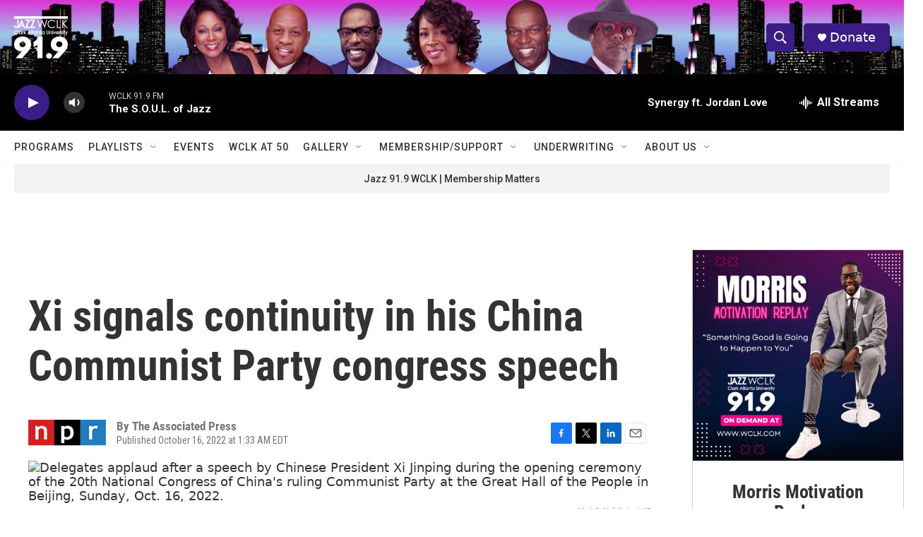

--- FILE ---
content_type: text/html;charset=UTF-8
request_url: https://www.wclk.com/2022-10-16/xi-signals-continuity-in-his-china-communist-party-congress-speech
body_size: 35920
content:
<!DOCTYPE html>
<html class="ArtP aside" lang="en">
    <head>
    <meta charset="UTF-8">

    

    <style data-cssvarsponyfill="true">
        :root { --siteBgColorInverse: #121212; --primaryTextColorInverse: #ffffff; --secondaryTextColorInverse: #cccccc; --tertiaryTextColorInverse: #cccccc; --headerBgColorInverse: #000000; --headerBorderColorInverse: #858585; --headerTextColorInverse: #ffffff; --secC1_Inverse: #a2a2a2; --secC4_Inverse: #282828; --headerNavBarBgColorInverse: #121212; --headerMenuBgColorInverse: #ffffff; --headerMenuTextColorInverse: #6b2b85; --headerMenuTextColorHoverInverse: #6b2b85; --liveBlogTextColorInverse: #ffffff; --applyButtonColorInverse: #4485D5; --applyButtonTextColorInverse: #4485D5; --siteBgColor: #ffffff; --primaryTextColor: #333333; --secondaryTextColor: #666666; --secC1: #767676; --secC4: #f5f5f5; --secC5: #ffffff; --siteBgColor: #ffffff; --siteInverseBgColor: #000000; --linkColor: #1772b0; --linkHoverColor: #125c8e; --headerBgColor: #ffffff; --headerBgColorInverse: #000000; --headerBorderColor: #e6e6e6; --headerBorderColorInverse: #858585; --tertiaryTextColor: #1c1c1c; --headerTextColor: #ffffff; --buttonTextColor: #ffffff; --headerNavBarBgColor: #ffffff; --headerNavBarTextColor: #333333; --headerMenuBgColor: #ffffff; --headerMenuTextColor: #333333; --headerMenuTextColorHover: #767676; --liveBlogTextColor: #282829; --applyButtonColor: #194173; --applyButtonTextColor: #2c4273; --primaryColor1: #000000; --primaryColor2: #3c1c86; --breakingColor: #ff6f00; --secC2: #dcdcdc; --secC3: #e6e6e6; --secC5: #ffffff; --linkColor: #1772b0; --linkHoverColor: #125c8e; --donateBGColor: #3c1c86; --headerIconColor: #ffffff; --hatButtonBgColor: #ffffff; --hatButtonBgHoverColor: #411c58; --hatButtonBorderColor: #411c58; --hatButtonBorderHoverColor: #ffffff; --hatButtoniconColor: #d62021; --hatButtonTextColor: #411c58; --hatButtonTextHoverColor: #ffffff; --footerTextColor: #ffffff; --footerTextBgColor: #ffffff; --footerPartnersBgColor: #000000; --listBorderColor: #000000; --gridBorderColor: #e6e6e6; --tagButtonBorderColor: #1772b0; --tagButtonTextColor: #1772b0; --breakingTextColor: #ffffff; --sectionTextColor: #ffffff; --contentWidth: 1240px; --primaryHeadlineFont: sans-serif; --secHlFont: sans-serif; --bodyFont: sans-serif; --colorWhite: #ffffff; --colorBlack: #000000;} .fonts-loaded { --primaryHeadlineFont: "Roboto Condensed"; --secHlFont: "Roboto Condensed"; --bodyFont: "Roboto"; --liveBlogBodyFont: "Roboto";}
    </style>

    
    <meta property="og:title" content="Xi signals continuity in his China Communist Party congress speech">

    <meta property="og:url" content="https://www.wclk.com/2022-10-16/xi-signals-continuity-in-his-china-communist-party-congress-speech">

    <meta property="og:image" content="https://npr.brightspotcdn.com/dims4/default/8381b46/2147483647/strip/true/crop/7176x3767+0+807/resize/1200x630!/quality/90/?url=https%3A%2F%2Fmedia.npr.org%2Fassets%2Fimg%2F2022%2F10%2F16%2Fap22289237417256-cc53dac8029710e83dd7420fd8e4187c656c5e1c.jpg">

    
    <meta property="og:image:url" content="https://npr.brightspotcdn.com/dims4/default/8381b46/2147483647/strip/true/crop/7176x3767+0+807/resize/1200x630!/quality/90/?url=https%3A%2F%2Fmedia.npr.org%2Fassets%2Fimg%2F2022%2F10%2F16%2Fap22289237417256-cc53dac8029710e83dd7420fd8e4187c656c5e1c.jpg">
    
    <meta property="og:image:width" content="1200">
    <meta property="og:image:height" content="630">
    <meta property="og:image:type" content="image/jpeg">
    
    <meta property="og:image:alt" content="Delegates applaud after a speech by Chinese President Xi Jinping during the opening ceremony of the 20th National Congress of China&#x27;s ruling Communist Party at the Great Hall of the People in Beijing, Sunday, Oct. 16, 2022.">
    

    <meta property="og:description" content="Chinese leader Xi Jinping signalled his government would maintain policies that have put it at odds with the U.S. and other nations and deepened Communist Party control of the economy and society.">

    <meta property="og:site_name" content="WCLK | The Jazz of The City">



    <meta property="og:type" content="article">

    <meta property="article:author" content="">

    <meta property="article:published_time" content="2022-10-16T05:33:29">

    <meta property="article:modified_time" content="2022-10-16T08:29:47.321">

    <meta property="article:tag" content="NPR Top Stories">

    
    <meta name="twitter:card" content="summary_large_image"/>
    
    
    
    
    <meta name="twitter:description" content="Chinese leader Xi Jinping signalled his government would maintain policies that have put it at odds with the U.S. and other nations and deepened Communist Party control of the economy and society."/>
    
    
    <meta name="twitter:image" content="https://npr.brightspotcdn.com/dims4/default/27d3c54/2147483647/strip/true/crop/7176x4037+0+673/resize/1200x675!/quality/90/?url=https%3A%2F%2Fmedia.npr.org%2Fassets%2Fimg%2F2022%2F10%2F16%2Fap22289237417256-cc53dac8029710e83dd7420fd8e4187c656c5e1c.jpg"/>

    
    <meta name="twitter:image:alt" content="Delegates applaud after a speech by Chinese President Xi Jinping during the opening ceremony of the 20th National Congress of China&#x27;s ruling Communist Party at the Great Hall of the People in Beijing, Sunday, Oct. 16, 2022."/>
    
    
    
    
    <meta name="twitter:title" content="Xi signals continuity in his China Communist Party congress speech"/>
    

    <meta property="fb:app_id" content="1104937986684514">




    <link data-cssvarsponyfill="true" class="Webpack-css" rel="stylesheet" href="https://npr.brightspotcdn.com/resource/00000177-1bc0-debb-a57f-dfcf4a950000/styleguide/All.min.0db89f2a608a6b13cec2d9fc84f71c45.gz.css">

    

    <style>.FooterNavigation-items-item {
    display: inline-block
}</style>
<style>[class*='-articleBody'] > ul,
[class*='-articleBody'] > ul ul {
    list-style-type: disc;
}</style>


    <meta name="viewport" content="width=device-width, initial-scale=1, viewport-fit=cover"><title>Xi signals continuity in his China Communist Party congress speech</title><meta name="description" content="Chinese leader Xi Jinping signalled his government would maintain policies that have put it at odds with the U.S. and other nations and deepened Communist Party control of the economy and society."><link rel="canonical" href="https://www.npr.org/2022/10/16/1129341289/xi-china-communist-party-congress-speech"><meta name="brightspot.contentId" content="00000183-dfe9-d1cc-abb3-ffe9d6560000">
    
    
    <meta name="brightspot-dataLayer" content="{
  &quot;author&quot; : &quot;The Associated Press&quot;,
  &quot;bspStoryId&quot; : &quot;00000183-dfe9-d1cc-abb3-ffe9d6560000&quot;,
  &quot;category&quot; : &quot;&quot;,
  &quot;inlineAudio&quot; : 0,
  &quot;keywords&quot; : &quot;NPR Top Stories API Subscription Ingest Tag&quot;,
  &quot;nprCmsSite&quot; : true,
  &quot;nprStoryId&quot; : &quot;1129341289&quot;,
  &quot;pageType&quot; : &quot;news-story&quot;,
  &quot;program&quot; : &quot;&quot;,
  &quot;publishedDate&quot; : &quot;2022-10-16T01:33:29Z&quot;,
  &quot;siteName&quot; : &quot;WCLK | The Jazz of The City&quot;,
  &quot;station&quot; : &quot;Jazz 91.9 WCLK&quot;,
  &quot;stationOrgId&quot; : &quot;1177&quot;,
  &quot;storyOrgId&quot; : &quot;s1&quot;,
  &quot;storyTheme&quot; : &quot;news-story&quot;,
  &quot;storyTitle&quot; : &quot;Xi signals continuity in his China Communist Party congress speech&quot;,
  &quot;timezone&quot; : &quot;America/New_York&quot;,
  &quot;wordCount&quot; : 0,
  &quot;series&quot; : &quot;&quot;
}">
    <script id="brightspot-dataLayer">
        (function () {
            var dataValue = document.head.querySelector('meta[name="brightspot-dataLayer"]').content;
            if (dataValue) {
                window.brightspotDataLayer = JSON.parse(dataValue);
            }
        })();
    </script>

    <link rel="amphtml" href="https://www.wclk.com/2022-10-16/xi-signals-continuity-in-his-china-communist-party-congress-speech?_amp=true">

    

    
    <script src="https://npr.brightspotcdn.com/resource/00000177-1bc0-debb-a57f-dfcf4a950000/styleguide/All.min.fd8f7fccc526453c829dde80fc7c2ef5.gz.js" async></script>
    

    <script>

  window.fbAsyncInit = function() {
      FB.init({
          
              appId : '1104937986684514',
          
          xfbml : true,
          version : 'v2.9'
      });
  };

  (function(d, s, id){
     var js, fjs = d.getElementsByTagName(s)[0];
     if (d.getElementById(id)) {return;}
     js = d.createElement(s); js.id = id;
     js.src = "//connect.facebook.net/en_US/sdk.js";
     fjs.parentNode.insertBefore(js, fjs);
   }(document, 'script', 'facebook-jssdk'));
</script>
<script type="application/ld+json">{"@context":"http://schema.org","@type":"ListenAction","description":"Chinese leader Xi Jinping signalled his government would maintain policies that have put it at odds with the U.S. and other nations and deepened Communist Party control of the economy and society.","name":"Xi signals continuity in his China Communist Party congress speech"}</script><script type="application/ld+json">{"@context":"http://schema.org","@type":"NewsArticle","author":[{"@context":"http://schema.org","@type":"Person","name":"The Associated Press"}],"dateModified":"2022-10-16T04:29:47Z","datePublished":"2022-10-16T01:33:29Z","headline":"Xi signals continuity in his China Communist Party congress speech","image":{"@context":"http://schema.org","@type":"ImageObject","url":"https://media.npr.org/assets/img/2022/10/16/ap22289237417256-cc53dac8029710e83dd7420fd8e4187c656c5e1c.jpg"},"mainEntityOfPage":{"@type":"NewsArticle","@id":"https://www.wclk.com/2022-10-16/xi-signals-continuity-in-his-china-communist-party-congress-speech"},"publisher":{"@type":"Organization","name":"WCLK","logo":{"@context":"http://schema.org","@type":"ImageObject","height":"60","url":"https://npr.brightspotcdn.com/dims4/default/871fb7e/2147483647/resize/x60/quality/90/?url=http%3A%2F%2Fnpr-brightspot.s3.amazonaws.com%2F0b%2Fe9%2F357c3ead40219d13b0376070e1a3%2Fjazz-wclk-clark-atlanta-university-02.png","width":"76"}}}</script><meta name="gtm-dataLayer" content="{
  &quot;gtmAuthor&quot; : &quot;The Associated Press&quot;,
  &quot;gtmBspStoryId&quot; : &quot;00000183-dfe9-d1cc-abb3-ffe9d6560000&quot;,
  &quot;gtmCategory&quot; : &quot;&quot;,
  &quot;gtmInlineAudio&quot; : 0,
  &quot;gtmKeywords&quot; : &quot;NPR Top Stories API Subscription Ingest Tag&quot;,
  &quot;gtmNprCmsSite&quot; : true,
  &quot;gtmNprStoryId&quot; : &quot;1129341289&quot;,
  &quot;gtmPageType&quot; : &quot;news-story&quot;,
  &quot;gtmProgram&quot; : &quot;&quot;,
  &quot;gtmPublishedDate&quot; : &quot;2022-10-16T01:33:29Z&quot;,
  &quot;gtmSiteName&quot; : &quot;WCLK | The Jazz of The City&quot;,
  &quot;gtmStation&quot; : &quot;Jazz 91.9 WCLK&quot;,
  &quot;gtmStationOrgId&quot; : &quot;1177&quot;,
  &quot;gtmStoryOrgId&quot; : &quot;s1&quot;,
  &quot;gtmStoryTheme&quot; : &quot;news-story&quot;,
  &quot;gtmStoryTitle&quot; : &quot;Xi signals continuity in his China Communist Party congress speech&quot;,
  &quot;gtmTimezone&quot; : &quot;America/New_York&quot;,
  &quot;gtmWordCount&quot; : 0,
  &quot;gtmSeries&quot; : &quot;&quot;
}"><script>

    (function () {
        var dataValue = document.head.querySelector('meta[name="gtm-dataLayer"]').content;
        if (dataValue) {
            window.dataLayer = window.dataLayer || [];
            dataValue = JSON.parse(dataValue);
            dataValue['event'] = 'gtmFirstView';
            window.dataLayer.push(dataValue);
        }
    })();

    (function(w,d,s,l,i){w[l]=w[l]||[];w[l].push({'gtm.start':
            new Date().getTime(),event:'gtm.js'});var f=d.getElementsByTagName(s)[0],
        j=d.createElement(s),dl=l!='dataLayer'?'&l='+l:'';j.async=true;j.src=
        'https://www.googletagmanager.com/gtm.js?id='+i+dl;f.parentNode.insertBefore(j,f);
})(window,document,'script','dataLayer','GTM-N39QFDR');</script><script>window.addEventListener('DOMContentLoaded', (event) => {
    window.nulldurationobserver = new MutationObserver(function (mutations) {
        document.querySelectorAll('.StreamPill-duration').forEach(pill => { 
      if (pill.innerText == "LISTENNULL") {
         pill.innerText = "LISTEN"
      } 
    });
      });

      window.nulldurationobserver.observe(document.body, {
        childList: true,
        subtree: true
      });
});
</script>


    <script>
        var head = document.getElementsByTagName('head')
        head = head[0]
        var link = document.createElement('link');
        link.setAttribute('href', 'https://fonts.googleapis.com/css?family=Roboto Condensed|Roboto|Roboto:400,500,700&display=swap');
        var relList = link.relList;

        if (relList && relList.supports('preload')) {
            link.setAttribute('as', 'style');
            link.setAttribute('rel', 'preload');
            link.setAttribute('onload', 'this.rel="stylesheet"');
            link.setAttribute('crossorigin', 'anonymous');
        } else {
            link.setAttribute('rel', 'stylesheet');
        }

        head.appendChild(link);
    </script>
</head>


    <body class="Page-body" data-content-width="1240px">
    <noscript>
    <iframe src="https://www.googletagmanager.com/ns.html?id=GTM-N39QFDR" height="0" width="0" style="display:none;visibility:hidden"></iframe>
</noscript>
        

    <!-- Putting icons here, so we don't have to include in a bunch of -body hbs's -->
<svg xmlns="http://www.w3.org/2000/svg" style="display:none" id="iconsMap1" class="iconsMap">
    <symbol id="play-icon" viewBox="0 0 115 115">
        <polygon points="0,0 115,57.5 0,115" fill="currentColor" />
    </symbol>
    <symbol id="grid" viewBox="0 0 32 32">
            <g>
                <path d="M6.4,5.7 C6.4,6.166669 6.166669,6.4 5.7,6.4 L0.7,6.4 C0.233331,6.4 0,6.166669 0,5.7 L0,0.7 C0,0.233331 0.233331,0 0.7,0 L5.7,0 C6.166669,0 6.4,0.233331 6.4,0.7 L6.4,5.7 Z M19.2,5.7 C19.2,6.166669 18.966669,6.4 18.5,6.4 L13.5,6.4 C13.033331,6.4 12.8,6.166669 12.8,5.7 L12.8,0.7 C12.8,0.233331 13.033331,0 13.5,0 L18.5,0 C18.966669,0 19.2,0.233331 19.2,0.7 L19.2,5.7 Z M32,5.7 C32,6.166669 31.766669,6.4 31.3,6.4 L26.3,6.4 C25.833331,6.4 25.6,6.166669 25.6,5.7 L25.6,0.7 C25.6,0.233331 25.833331,0 26.3,0 L31.3,0 C31.766669,0 32,0.233331 32,0.7 L32,5.7 Z M6.4,18.5 C6.4,18.966669 6.166669,19.2 5.7,19.2 L0.7,19.2 C0.233331,19.2 0,18.966669 0,18.5 L0,13.5 C0,13.033331 0.233331,12.8 0.7,12.8 L5.7,12.8 C6.166669,12.8 6.4,13.033331 6.4,13.5 L6.4,18.5 Z M19.2,18.5 C19.2,18.966669 18.966669,19.2 18.5,19.2 L13.5,19.2 C13.033331,19.2 12.8,18.966669 12.8,18.5 L12.8,13.5 C12.8,13.033331 13.033331,12.8 13.5,12.8 L18.5,12.8 C18.966669,12.8 19.2,13.033331 19.2,13.5 L19.2,18.5 Z M32,18.5 C32,18.966669 31.766669,19.2 31.3,19.2 L26.3,19.2 C25.833331,19.2 25.6,18.966669 25.6,18.5 L25.6,13.5 C25.6,13.033331 25.833331,12.8 26.3,12.8 L31.3,12.8 C31.766669,12.8 32,13.033331 32,13.5 L32,18.5 Z M6.4,31.3 C6.4,31.766669 6.166669,32 5.7,32 L0.7,32 C0.233331,32 0,31.766669 0,31.3 L0,26.3 C0,25.833331 0.233331,25.6 0.7,25.6 L5.7,25.6 C6.166669,25.6 6.4,25.833331 6.4,26.3 L6.4,31.3 Z M19.2,31.3 C19.2,31.766669 18.966669,32 18.5,32 L13.5,32 C13.033331,32 12.8,31.766669 12.8,31.3 L12.8,26.3 C12.8,25.833331 13.033331,25.6 13.5,25.6 L18.5,25.6 C18.966669,25.6 19.2,25.833331 19.2,26.3 L19.2,31.3 Z M32,31.3 C32,31.766669 31.766669,32 31.3,32 L26.3,32 C25.833331,32 25.6,31.766669 25.6,31.3 L25.6,26.3 C25.6,25.833331 25.833331,25.6 26.3,25.6 L31.3,25.6 C31.766669,25.6 32,25.833331 32,26.3 L32,31.3 Z" id=""></path>
            </g>
    </symbol>
    <symbol id="radio-stream" width="18" height="19" viewBox="0 0 18 19">
        <g fill="currentColor" fill-rule="nonzero">
            <path d="M.5 8c-.276 0-.5.253-.5.565v1.87c0 .312.224.565.5.565s.5-.253.5-.565v-1.87C1 8.253.776 8 .5 8zM2.5 8c-.276 0-.5.253-.5.565v1.87c0 .312.224.565.5.565s.5-.253.5-.565v-1.87C3 8.253 2.776 8 2.5 8zM3.5 7c-.276 0-.5.276-.5.617v3.766c0 .34.224.617.5.617s.5-.276.5-.617V7.617C4 7.277 3.776 7 3.5 7zM5.5 6c-.276 0-.5.275-.5.613v5.774c0 .338.224.613.5.613s.5-.275.5-.613V6.613C6 6.275 5.776 6 5.5 6zM6.5 4c-.276 0-.5.26-.5.58v8.84c0 .32.224.58.5.58s.5-.26.5-.58V4.58C7 4.26 6.776 4 6.5 4zM8.5 0c-.276 0-.5.273-.5.61v17.78c0 .337.224.61.5.61s.5-.273.5-.61V.61C9 .273 8.776 0 8.5 0zM9.5 2c-.276 0-.5.274-.5.612v14.776c0 .338.224.612.5.612s.5-.274.5-.612V2.612C10 2.274 9.776 2 9.5 2zM11.5 5c-.276 0-.5.276-.5.616v8.768c0 .34.224.616.5.616s.5-.276.5-.616V5.616c0-.34-.224-.616-.5-.616zM12.5 6c-.276 0-.5.262-.5.584v4.832c0 .322.224.584.5.584s.5-.262.5-.584V6.584c0-.322-.224-.584-.5-.584zM14.5 7c-.276 0-.5.29-.5.647v3.706c0 .357.224.647.5.647s.5-.29.5-.647V7.647C15 7.29 14.776 7 14.5 7zM15.5 8c-.276 0-.5.253-.5.565v1.87c0 .312.224.565.5.565s.5-.253.5-.565v-1.87c0-.312-.224-.565-.5-.565zM17.5 8c-.276 0-.5.253-.5.565v1.87c0 .312.224.565.5.565s.5-.253.5-.565v-1.87c0-.312-.224-.565-.5-.565z"/>
        </g>
    </symbol>
    <symbol id="icon-magnify" viewBox="0 0 31 31">
        <g>
            <path fill-rule="evenodd" d="M22.604 18.89l-.323.566 8.719 8.8L28.255 31l-8.719-8.8-.565.404c-2.152 1.346-4.386 2.018-6.7 2.018-3.39 0-6.284-1.21-8.679-3.632C1.197 18.568 0 15.66 0 12.27c0-3.39 1.197-6.283 3.592-8.678C5.987 1.197 8.88 0 12.271 0c3.39 0 6.283 1.197 8.678 3.592 2.395 2.395 3.593 5.288 3.593 8.679 0 2.368-.646 4.574-1.938 6.62zM19.162 5.77C17.322 3.925 15.089 3 12.46 3c-2.628 0-4.862.924-6.702 2.77C3.92 7.619 3 9.862 3 12.5c0 2.639.92 4.882 2.76 6.73C7.598 21.075 9.832 22 12.46 22c2.629 0 4.862-.924 6.702-2.77C21.054 17.33 22 15.085 22 12.5c0-2.586-.946-4.83-2.838-6.73z"/>
        </g>
    </symbol>
    <symbol id="burger-menu" viewBox="0 0 14 10">
        <g>
            <path fill-rule="evenodd" d="M0 5.5v-1h14v1H0zM0 1V0h14v1H0zm0 9V9h14v1H0z"></path>
        </g>
    </symbol>
    <symbol id="close-x" viewBox="0 0 14 14">
        <g>
            <path fill-rule="nonzero" d="M6.336 7L0 .664.664 0 7 6.336 13.336 0 14 .664 7.664 7 14 13.336l-.664.664L7 7.664.664 14 0 13.336 6.336 7z"></path>
        </g>
    </symbol>
    <symbol id="share-more-arrow" viewBox="0 0 512 512" style="enable-background:new 0 0 512 512;">
        <g>
            <g>
                <path d="M512,241.7L273.643,3.343v156.152c-71.41,3.744-138.015,33.337-188.958,84.28C30.075,298.384,0,370.991,0,448.222v60.436
                    l29.069-52.985c45.354-82.671,132.173-134.027,226.573-134.027c5.986,0,12.004,0.212,18.001,0.632v157.779L512,241.7z
                    M255.642,290.666c-84.543,0-163.661,36.792-217.939,98.885c26.634-114.177,129.256-199.483,251.429-199.483h15.489V78.131
                    l163.568,163.568L304.621,405.267V294.531l-13.585-1.683C279.347,291.401,267.439,290.666,255.642,290.666z"></path>
            </g>
        </g>
    </symbol>
    <symbol id="chevron" viewBox="0 0 100 100">
        <g>
            <path d="M22.4566257,37.2056786 L-21.4456527,71.9511488 C-22.9248661,72.9681457 -24.9073712,72.5311671 -25.8758148,70.9765924 L-26.9788683,69.2027424 C-27.9450684,67.6481676 -27.5292733,65.5646602 -26.0500598,64.5484493 L20.154796,28.2208967 C21.5532435,27.2597011 23.3600078,27.2597011 24.759951,28.2208967 L71.0500598,64.4659264 C72.5292733,65.4829232 72.9450684,67.5672166 71.9788683,69.1217913 L70.8750669,70.8956413 C69.9073712,72.4502161 67.9241183,72.8848368 66.4449048,71.8694118 L22.4566257,37.2056786 Z" id="Transparent-Chevron" transform="translate(22.500000, 50.000000) rotate(90.000000) translate(-22.500000, -50.000000) "></path>
        </g>
    </symbol>
</svg>

<svg xmlns="http://www.w3.org/2000/svg" style="display:none" id="iconsMap2" class="iconsMap">
    <symbol id="mono-icon-facebook" viewBox="0 0 10 19">
        <path fill-rule="evenodd" d="M2.707 18.25V10.2H0V7h2.707V4.469c0-1.336.375-2.373 1.125-3.112C4.582.62 5.578.25 6.82.25c1.008 0 1.828.047 2.461.14v2.848H7.594c-.633 0-1.067.14-1.301.422-.188.235-.281.61-.281 1.125V7H9l-.422 3.2H6.012v8.05H2.707z"></path>
    </symbol>
    <symbol id="mono-icon-instagram" viewBox="0 0 17 17">
        <g>
            <path fill-rule="evenodd" d="M8.281 4.207c.727 0 1.4.182 2.022.545a4.055 4.055 0 0 1 1.476 1.477c.364.62.545 1.294.545 2.021 0 .727-.181 1.4-.545 2.021a4.055 4.055 0 0 1-1.476 1.477 3.934 3.934 0 0 1-2.022.545c-.726 0-1.4-.182-2.021-.545a4.055 4.055 0 0 1-1.477-1.477 3.934 3.934 0 0 1-.545-2.021c0-.727.182-1.4.545-2.021A4.055 4.055 0 0 1 6.26 4.752a3.934 3.934 0 0 1 2.021-.545zm0 6.68a2.54 2.54 0 0 0 1.864-.774 2.54 2.54 0 0 0 .773-1.863 2.54 2.54 0 0 0-.773-1.863 2.54 2.54 0 0 0-1.864-.774 2.54 2.54 0 0 0-1.863.774 2.54 2.54 0 0 0-.773 1.863c0 .727.257 1.348.773 1.863a2.54 2.54 0 0 0 1.863.774zM13.45 4.03c-.023.258-.123.48-.299.668a.856.856 0 0 1-.65.281.913.913 0 0 1-.668-.28.913.913 0 0 1-.281-.669c0-.258.094-.48.281-.668a.913.913 0 0 1 .668-.28c.258 0 .48.093.668.28.187.188.281.41.281.668zm2.672.95c.023.656.035 1.746.035 3.269 0 1.523-.017 2.62-.053 3.287-.035.668-.134 1.248-.298 1.74a4.098 4.098 0 0 1-.967 1.53 4.098 4.098 0 0 1-1.53.966c-.492.164-1.072.264-1.74.3-.668.034-1.763.052-3.287.052-1.523 0-2.619-.018-3.287-.053-.668-.035-1.248-.146-1.74-.334a3.747 3.747 0 0 1-1.53-.931 4.098 4.098 0 0 1-.966-1.53c-.164-.492-.264-1.072-.299-1.74C.424 10.87.406 9.773.406 8.25S.424 5.63.46 4.963c.035-.668.135-1.248.299-1.74.21-.586.533-1.096.967-1.53A4.098 4.098 0 0 1 3.254.727c.492-.164 1.072-.264 1.74-.3C5.662.394 6.758.376 8.281.376c1.524 0 2.62.018 3.287.053.668.035 1.248.135 1.74.299a4.098 4.098 0 0 1 2.496 2.496c.165.492.27 1.078.317 1.757zm-1.687 7.91c.14-.399.234-1.032.28-1.899.024-.515.036-1.242.036-2.18V7.689c0-.961-.012-1.688-.035-2.18-.047-.89-.14-1.524-.281-1.899a2.537 2.537 0 0 0-1.512-1.511c-.375-.14-1.008-.235-1.899-.282a51.292 51.292 0 0 0-2.18-.035H7.72c-.938 0-1.664.012-2.18.035-.867.047-1.5.141-1.898.282a2.537 2.537 0 0 0-1.512 1.511c-.14.375-.234 1.008-.281 1.899a51.292 51.292 0 0 0-.036 2.18v1.125c0 .937.012 1.664.036 2.18.047.866.14 1.5.28 1.898.306.726.81 1.23 1.513 1.511.398.141 1.03.235 1.898.282.516.023 1.242.035 2.18.035h1.125c.96 0 1.687-.012 2.18-.035.89-.047 1.523-.141 1.898-.282.726-.304 1.23-.808 1.512-1.511z"></path>
        </g>
    </symbol>
    <symbol id="mono-icon-email" viewBox="0 0 512 512">
        <g>
            <path d="M67,148.7c11,5.8,163.8,89.1,169.5,92.1c5.7,3,11.5,4.4,20.5,4.4c9,0,14.8-1.4,20.5-4.4c5.7-3,158.5-86.3,169.5-92.1
                c4.1-2.1,11-5.9,12.5-10.2c2.6-7.6-0.2-10.5-11.3-10.5H257H65.8c-11.1,0-13.9,3-11.3,10.5C56,142.9,62.9,146.6,67,148.7z"></path>
            <path d="M455.7,153.2c-8.2,4.2-81.8,56.6-130.5,88.1l82.2,92.5c2,2,2.9,4.4,1.8,5.6c-1.2,1.1-3.8,0.5-5.9-1.4l-98.6-83.2
                c-14.9,9.6-25.4,16.2-27.2,17.2c-7.7,3.9-13.1,4.4-20.5,4.4c-7.4,0-12.8-0.5-20.5-4.4c-1.9-1-12.3-7.6-27.2-17.2l-98.6,83.2
                c-2,2-4.7,2.6-5.9,1.4c-1.2-1.1-0.3-3.6,1.7-5.6l82.1-92.5c-48.7-31.5-123.1-83.9-131.3-88.1c-8.8-4.5-9.3,0.8-9.3,4.9
                c0,4.1,0,205,0,205c0,9.3,13.7,20.9,23.5,20.9H257h185.5c9.8,0,21.5-11.7,21.5-20.9c0,0,0-201,0-205
                C464,153.9,464.6,148.7,455.7,153.2z"></path>
        </g>
    </symbol>
    <symbol id="default-image" width="24" height="24" viewBox="0 0 24 24" fill="none" stroke="currentColor" stroke-width="2" stroke-linecap="round" stroke-linejoin="round" class="feather feather-image">
        <rect x="3" y="3" width="18" height="18" rx="2" ry="2"></rect>
        <circle cx="8.5" cy="8.5" r="1.5"></circle>
        <polyline points="21 15 16 10 5 21"></polyline>
    </symbol>
    <symbol id="icon-email" width="18px" viewBox="0 0 20 14">
        <g id="Symbols" stroke="none" stroke-width="1" fill="none" fill-rule="evenodd" stroke-linecap="round" stroke-linejoin="round">
            <g id="social-button-bar" transform="translate(-125.000000, -8.000000)" stroke="#000000">
                <g id="Group-2" transform="translate(120.000000, 0.000000)">
                    <g id="envelope" transform="translate(6.000000, 9.000000)">
                        <path d="M17.5909091,10.6363636 C17.5909091,11.3138182 17.0410909,11.8636364 16.3636364,11.8636364 L1.63636364,11.8636364 C0.958909091,11.8636364 0.409090909,11.3138182 0.409090909,10.6363636 L0.409090909,1.63636364 C0.409090909,0.958090909 0.958909091,0.409090909 1.63636364,0.409090909 L16.3636364,0.409090909 C17.0410909,0.409090909 17.5909091,0.958090909 17.5909091,1.63636364 L17.5909091,10.6363636 L17.5909091,10.6363636 Z" id="Stroke-406"></path>
                        <polyline id="Stroke-407" points="17.1818182 0.818181818 9 7.36363636 0.818181818 0.818181818"></polyline>
                    </g>
                </g>
            </g>
        </g>
    </symbol>
    <symbol id="mono-icon-print" viewBox="0 0 12 12">
        <g fill-rule="evenodd">
            <path fill-rule="nonzero" d="M9 10V7H3v3H1a1 1 0 0 1-1-1V4a1 1 0 0 1 1-1h10a1 1 0 0 1 1 1v3.132A2.868 2.868 0 0 1 9.132 10H9zm.5-4.5a1 1 0 1 0 0-2 1 1 0 0 0 0 2zM3 0h6v2H3z"></path>
            <path d="M4 8h4v4H4z"></path>
        </g>
    </symbol>
    <symbol id="mono-icon-copylink" viewBox="0 0 12 12">
        <g fill-rule="evenodd">
            <path d="M10.199 2.378c.222.205.4.548.465.897.062.332.016.614-.132.774L8.627 6.106c-.187.203-.512.232-.75-.014a.498.498 0 0 0-.706.028.499.499 0 0 0 .026.706 1.509 1.509 0 0 0 2.165-.04l1.903-2.06c.37-.398.506-.98.382-1.636-.105-.557-.392-1.097-.77-1.445L9.968.8C9.591.452 9.03.208 8.467.145 7.803.072 7.233.252 6.864.653L4.958 2.709a1.509 1.509 0 0 0 .126 2.161.5.5 0 1 0 .68-.734c-.264-.218-.26-.545-.071-.747L7.597 1.33c.147-.16.425-.228.76-.19.353.038.71.188.931.394l.91.843.001.001zM1.8 9.623c-.222-.205-.4-.549-.465-.897-.062-.332-.016-.614.132-.774l1.905-2.057c.187-.203.512-.232.75.014a.498.498 0 0 0 .706-.028.499.499 0 0 0-.026-.706 1.508 1.508 0 0 0-2.165.04L.734 7.275c-.37.399-.506.98-.382 1.637.105.557.392 1.097.77 1.445l.91.843c.376.35.937.594 1.5.656.664.073 1.234-.106 1.603-.507L7.04 9.291a1.508 1.508 0 0 0-.126-2.16.5.5 0 0 0-.68.734c.264.218.26.545.071.747l-1.904 2.057c-.147.16-.425.228-.76.191-.353-.038-.71-.188-.931-.394l-.91-.843z"></path>
            <path d="M8.208 3.614a.5.5 0 0 0-.707.028L3.764 7.677a.5.5 0 0 0 .734.68L8.235 4.32a.5.5 0 0 0-.027-.707"></path>
        </g>
    </symbol>
    <symbol id="mono-icon-linkedin" viewBox="0 0 16 17">
        <g fill-rule="evenodd">
            <path d="M3.734 16.125H.464V5.613h3.27zM2.117 4.172c-.515 0-.96-.188-1.336-.563A1.825 1.825 0 0 1 .22 2.273c0-.515.187-.96.562-1.335.375-.375.82-.563 1.336-.563.516 0 .961.188 1.336.563.375.375.563.82.563 1.335 0 .516-.188.961-.563 1.336-.375.375-.82.563-1.336.563zM15.969 16.125h-3.27v-5.133c0-.844-.07-1.453-.21-1.828-.259-.633-.762-.95-1.512-.95s-1.278.282-1.582.845c-.235.421-.352 1.043-.352 1.863v5.203H5.809V5.613h3.128v1.442h.036c.234-.469.609-.856 1.125-1.16.562-.375 1.218-.563 1.968-.563 1.524 0 2.59.48 3.2 1.441.468.774.703 1.97.703 3.586v5.766z"></path>
        </g>
    </symbol>
    <symbol id="mono-icon-pinterest" viewBox="0 0 512 512">
        <g>
            <path d="M256,32C132.3,32,32,132.3,32,256c0,91.7,55.2,170.5,134.1,205.2c-0.6-15.6-0.1-34.4,3.9-51.4
                c4.3-18.2,28.8-122.1,28.8-122.1s-7.2-14.3-7.2-35.4c0-33.2,19.2-58,43.2-58c20.4,0,30.2,15.3,30.2,33.6
                c0,20.5-13.1,51.1-19.8,79.5c-5.6,23.8,11.9,43.1,35.4,43.1c42.4,0,71-54.5,71-119.1c0-49.1-33.1-85.8-93.2-85.8
                c-67.9,0-110.3,50.7-110.3,107.3c0,19.5,5.8,33.3,14.8,43.9c4.1,4.9,4.7,6.9,3.2,12.5c-1.1,4.1-3.5,14-4.6,18
                c-1.5,5.7-6.1,7.7-11.2,5.6c-31.3-12.8-45.9-47-45.9-85.6c0-63.6,53.7-139.9,160.1-139.9c85.5,0,141.8,61.9,141.8,128.3
                c0,87.9-48.9,153.5-120.9,153.5c-24.2,0-46.9-13.1-54.7-27.9c0,0-13,51.6-15.8,61.6c-4.7,17.3-14,34.5-22.5,48
                c20.1,5.9,41.4,9.2,63.5,9.2c123.7,0,224-100.3,224-224C480,132.3,379.7,32,256,32z"></path>
        </g>
    </symbol>
    <symbol id="mono-icon-tumblr" viewBox="0 0 512 512">
        <g>
            <path d="M321.2,396.3c-11.8,0-22.4-2.8-31.5-8.3c-6.9-4.1-11.5-9.6-14-16.4c-2.6-6.9-3.6-22.3-3.6-46.4V224h96v-64h-96V48h-61.9
                c-2.7,21.5-7.5,44.7-14.5,58.6c-7,13.9-14,25.8-25.6,35.7c-11.6,9.9-25.6,17.9-41.9,23.3V224h48v140.4c0,19,2,33.5,5.9,43.5
                c4,10,11.1,19.5,21.4,28.4c10.3,8.9,22.8,15.7,37.3,20.5c14.6,4.8,31.4,7.2,50.4,7.2c16.7,0,30.3-1.7,44.7-5.1
                c14.4-3.4,30.5-9.3,48.2-17.6v-65.6C363.2,389.4,342.3,396.3,321.2,396.3z"></path>
        </g>
    </symbol>
    <symbol id="mono-icon-twitter" viewBox="0 0 1200 1227">
        <g>
            <path d="M714.163 519.284L1160.89 0H1055.03L667.137 450.887L357.328 0H0L468.492 681.821L0 1226.37H105.866L515.491
            750.218L842.672 1226.37H1200L714.137 519.284H714.163ZM569.165 687.828L521.697 619.934L144.011 79.6944H306.615L611.412
            515.685L658.88 583.579L1055.08 1150.3H892.476L569.165 687.854V687.828Z" fill="white"></path>
        </g>
    </symbol>
    <symbol id="mono-icon-youtube" viewBox="0 0 512 512">
        <g>
            <path fill-rule="evenodd" d="M508.6,148.8c0-45-33.1-81.2-74-81.2C379.2,65,322.7,64,265,64c-3,0-6,0-9,0s-6,0-9,0c-57.6,0-114.2,1-169.6,3.6
                c-40.8,0-73.9,36.4-73.9,81.4C1,184.6-0.1,220.2,0,255.8C-0.1,291.4,1,327,3.4,362.7c0,45,33.1,81.5,73.9,81.5
                c58.2,2.7,117.9,3.9,178.6,3.8c60.8,0.2,120.3-1,178.6-3.8c40.9,0,74-36.5,74-81.5c2.4-35.7,3.5-71.3,3.4-107
                C512.1,220.1,511,184.5,508.6,148.8z M207,353.9V157.4l145,98.2L207,353.9z"></path>
        </g>
    </symbol>
    <symbol id="mono-icon-flipboard" viewBox="0 0 500 500">
        <g>
            <path d="M0,0V500H500V0ZM400,200H300V300H200V400H100V100H400Z"></path>
        </g>
    </symbol>
    <symbol id="mono-icon-bluesky" viewBox="0 0 568 501">
        <g>
            <path d="M123.121 33.6637C188.241 82.5526 258.281 181.681 284 234.873C309.719 181.681 379.759 82.5526 444.879
            33.6637C491.866 -1.61183 568 -28.9064 568 57.9464C568 75.2916 558.055 203.659 552.222 224.501C531.947 296.954
            458.067 315.434 392.347 304.249C507.222 323.8 536.444 388.56 473.333 453.32C353.473 576.312 301.061 422.461
            287.631 383.039C285.169 375.812 284.017 372.431 284 375.306C283.983 372.431 282.831 375.812 280.369 383.039C266.939
            422.461 214.527 576.312 94.6667 453.32C31.5556 388.56 60.7778 323.8 175.653 304.249C109.933 315.434 36.0535
            296.954 15.7778 224.501C9.94525 203.659 0 75.2916 0 57.9464C0 -28.9064 76.1345 -1.61183 123.121 33.6637Z"
            fill="white">
            </path>
        </g>
    </symbol>
    <symbol id="mono-icon-threads" viewBox="0 0 192 192">
        <g>
            <path d="M141.537 88.9883C140.71 88.5919 139.87 88.2104 139.019 87.8451C137.537 60.5382 122.616 44.905 97.5619 44.745C97.4484 44.7443 97.3355 44.7443 97.222 44.7443C82.2364 44.7443 69.7731 51.1409 62.102 62.7807L75.881 72.2328C81.6116 63.5383 90.6052 61.6848 97.2286 61.6848C97.3051 61.6848 97.3819 61.6848 97.4576 61.6855C105.707 61.7381 111.932 64.1366 115.961 68.814C118.893 72.2193 120.854 76.925 121.825 82.8638C114.511 81.6207 106.601 81.2385 98.145 81.7233C74.3247 83.0954 59.0111 96.9879 60.0396 116.292C60.5615 126.084 65.4397 134.508 73.775 140.011C80.8224 144.663 89.899 146.938 99.3323 146.423C111.79 145.74 121.563 140.987 128.381 132.296C133.559 125.696 136.834 117.143 138.28 106.366C144.217 109.949 148.617 114.664 151.047 120.332C155.179 129.967 155.42 145.8 142.501 158.708C131.182 170.016 117.576 174.908 97.0135 175.059C74.2042 174.89 56.9538 167.575 45.7381 153.317C35.2355 139.966 29.8077 120.682 29.6052 96C29.8077 71.3178 35.2355 52.0336 45.7381 38.6827C56.9538 24.4249 74.2039 17.11 97.0132 16.9405C119.988 17.1113 137.539 24.4614 149.184 38.788C154.894 45.8136 159.199 54.6488 162.037 64.9503L178.184 60.6422C174.744 47.9622 169.331 37.0357 161.965 27.974C147.036 9.60668 125.202 0.195148 97.0695 0H96.9569C68.8816 0.19447 47.2921 9.6418 32.7883 28.0793C19.8819 44.4864 13.2244 67.3157 13.0007 95.9325L13 96L13.0007 96.0675C13.2244 124.684 19.8819 147.514 32.7883 163.921C47.2921 182.358 68.8816 191.806 96.9569 192H97.0695C122.03 191.827 139.624 185.292 154.118 170.811C173.081 151.866 172.51 128.119 166.26 113.541C161.776 103.087 153.227 94.5962 141.537 88.9883ZM98.4405 129.507C88.0005 130.095 77.1544 125.409 76.6196 115.372C76.2232 107.93 81.9158 99.626 99.0812 98.6368C101.047 98.5234 102.976 98.468 104.871 98.468C111.106 98.468 116.939 99.0737 122.242 100.233C120.264 124.935 108.662 128.946 98.4405 129.507Z" fill="white"></path>
        </g>
    </symbol>
 </svg>

<svg xmlns="http://www.w3.org/2000/svg" style="display:none" id="iconsMap3" class="iconsMap">
    <symbol id="volume-mute" x="0px" y="0px" viewBox="0 0 24 24" style="enable-background:new 0 0 24 24;">
        <polygon fill="currentColor" points="11,5 6,9 2,9 2,15 6,15 11,19 "/>
        <line style="fill:none;stroke:currentColor;stroke-width:2;stroke-linecap:round;stroke-linejoin:round;" x1="23" y1="9" x2="17" y2="15"/>
        <line style="fill:none;stroke:currentColor;stroke-width:2;stroke-linecap:round;stroke-linejoin:round;" x1="17" y1="9" x2="23" y2="15"/>
    </symbol>
    <symbol id="volume-low" x="0px" y="0px" viewBox="0 0 24 24" style="enable-background:new 0 0 24 24;" xml:space="preserve">
        <polygon fill="currentColor" points="11,5 6,9 2,9 2,15 6,15 11,19 "/>
    </symbol>
    <symbol id="volume-mid" x="0px" y="0px" viewBox="0 0 24 24" style="enable-background:new 0 0 24 24;">
        <polygon fill="currentColor" points="11,5 6,9 2,9 2,15 6,15 11,19 "/>
        <path style="fill:none;stroke:currentColor;stroke-width:2;stroke-linecap:round;stroke-linejoin:round;" d="M15.5,8.5c2,2,2,5.1,0,7.1"/>
    </symbol>
    <symbol id="volume-high" x="0px" y="0px" viewBox="0 0 24 24" style="enable-background:new 0 0 24 24;">
        <polygon fill="currentColor" points="11,5 6,9 2,9 2,15 6,15 11,19 "/>
        <path style="fill:none;stroke:currentColor;stroke-width:2;stroke-linecap:round;stroke-linejoin:round;" d="M19.1,4.9c3.9,3.9,3.9,10.2,0,14.1 M15.5,8.5c2,2,2,5.1,0,7.1"/>
    </symbol>
    <symbol id="pause-icon" viewBox="0 0 12 16">
        <rect x="0" y="0" width="4" height="16" fill="currentColor"></rect>
        <rect x="8" y="0" width="4" height="16" fill="currentColor"></rect>
    </symbol>
    <symbol id="heart" viewBox="0 0 24 24">
        <g>
            <path d="M12 4.435c-1.989-5.399-12-4.597-12 3.568 0 4.068 3.06 9.481 12 14.997 8.94-5.516 12-10.929 12-14.997 0-8.118-10-8.999-12-3.568z"/>
        </g>
    </symbol>
    <symbol id="icon-location" width="24" height="24" viewBox="0 0 24 24" fill="currentColor" stroke="currentColor" stroke-width="2" stroke-linecap="round" stroke-linejoin="round" class="feather feather-map-pin">
        <path d="M21 10c0 7-9 13-9 13s-9-6-9-13a9 9 0 0 1 18 0z" fill="currentColor" fill-opacity="1"></path>
        <circle cx="12" cy="10" r="5" fill="#ffffff"></circle>
    </symbol>
    <symbol id="icon-ticket" width="23px" height="15px" viewBox="0 0 23 15">
        <g stroke="none" stroke-width="1" fill="none" fill-rule="evenodd">
            <g transform="translate(-625.000000, -1024.000000)">
                <g transform="translate(625.000000, 1024.000000)">
                    <path d="M0,12.057377 L0,3.94262296 C0.322189879,4.12588308 0.696256938,4.23076923 1.0952381,4.23076923 C2.30500469,4.23076923 3.28571429,3.26645946 3.28571429,2.07692308 C3.28571429,1.68461385 3.17904435,1.31680209 2.99266757,1 L20.0073324,1 C19.8209556,1.31680209 19.7142857,1.68461385 19.7142857,2.07692308 C19.7142857,3.26645946 20.6949953,4.23076923 21.9047619,4.23076923 C22.3037431,4.23076923 22.6778101,4.12588308 23,3.94262296 L23,12.057377 C22.6778101,11.8741169 22.3037431,11.7692308 21.9047619,11.7692308 C20.6949953,11.7692308 19.7142857,12.7335405 19.7142857,13.9230769 C19.7142857,14.3153862 19.8209556,14.6831979 20.0073324,15 L2.99266757,15 C3.17904435,14.6831979 3.28571429,14.3153862 3.28571429,13.9230769 C3.28571429,12.7335405 2.30500469,11.7692308 1.0952381,11.7692308 C0.696256938,11.7692308 0.322189879,11.8741169 -2.13162821e-14,12.057377 Z" fill="currentColor"></path>
                    <path d="M14.5,0.533333333 L14.5,15.4666667" stroke="#FFFFFF" stroke-linecap="square" stroke-dasharray="2"></path>
                </g>
            </g>
        </g>
    </symbol>
    <symbol id="icon-refresh" width="24" height="24" viewBox="0 0 24 24" fill="none" stroke="currentColor" stroke-width="2" stroke-linecap="round" stroke-linejoin="round" class="feather feather-refresh-cw">
        <polyline points="23 4 23 10 17 10"></polyline>
        <polyline points="1 20 1 14 7 14"></polyline>
        <path d="M3.51 9a9 9 0 0 1 14.85-3.36L23 10M1 14l4.64 4.36A9 9 0 0 0 20.49 15"></path>
    </symbol>

    <symbol>
    <g id="mono-icon-link-post" stroke="none" stroke-width="1" fill="none" fill-rule="evenodd">
        <g transform="translate(-313.000000, -10148.000000)" fill="#000000" fill-rule="nonzero">
            <g transform="translate(306.000000, 10142.000000)">
                <path d="M14.0614027,11.2506973 L14.3070318,11.2618997 C15.6181751,11.3582102 16.8219637,12.0327684 17.6059678,13.1077805 C17.8500396,13.4424472 17.7765978,13.9116075 17.441931,14.1556793 C17.1072643,14.3997511 16.638104,14.3263093 16.3940322,13.9916425 C15.8684436,13.270965 15.0667922,12.8217495 14.1971448,12.7578692 C13.3952042,12.6989624 12.605753,12.9728728 12.0021966,13.5148801 L11.8552806,13.6559298 L9.60365896,15.9651545 C8.45118119,17.1890154 8.4677248,19.1416686 9.64054436,20.3445766 C10.7566428,21.4893084 12.5263723,21.5504727 13.7041492,20.5254372 L13.8481981,20.3916503 L15.1367586,19.070032 C15.4259192,18.7734531 15.9007548,18.7674393 16.1973338,19.0565998 C16.466951,19.3194731 16.4964317,19.7357968 16.282313,20.0321436 L16.2107659,20.117175 L14.9130245,21.4480474 C13.1386707,23.205741 10.3106091,23.1805355 8.5665371,21.3917196 C6.88861294,19.6707486 6.81173139,16.9294487 8.36035888,15.1065701 L8.5206409,14.9274155 L10.7811785,12.6088842 C11.6500838,11.7173642 12.8355419,11.2288664 14.0614027,11.2506973 Z M22.4334629,7.60828039 C24.1113871,9.32925141 24.1882686,12.0705513 22.6396411,13.8934299 L22.4793591,14.0725845 L20.2188215,16.3911158 C19.2919892,17.3420705 18.0049901,17.8344754 16.6929682,17.7381003 C15.3818249,17.6417898 14.1780363,16.9672316 13.3940322,15.8922195 C13.1499604,15.5575528 13.2234022,15.0883925 13.558069,14.8443207 C13.8927357,14.6002489 14.361896,14.6736907 14.6059678,15.0083575 C15.1315564,15.729035 15.9332078,16.1782505 16.8028552,16.2421308 C17.6047958,16.3010376 18.394247,16.0271272 18.9978034,15.4851199 L19.1447194,15.3440702 L21.396341,13.0348455 C22.5488188,11.8109846 22.5322752,9.85833141 21.3594556,8.65542337 C20.2433572,7.51069163 18.4736277,7.44952726 17.2944986,8.47594561 L17.1502735,8.60991269 L15.8541776,9.93153101 C15.5641538,10.2272658 15.0893026,10.2318956 14.7935678,9.94187181 C14.524718,9.67821384 14.4964508,9.26180596 14.7114324,8.96608447 L14.783227,8.88126205 L16.0869755,7.55195256 C17.8613293,5.79425896 20.6893909,5.81946452 22.4334629,7.60828039 Z" id="Icon-Link"></path>
            </g>
        </g>
    </g>
    </symbol>
    <symbol id="icon-passport-badge" viewBox="0 0 80 80">
        <g fill="none" fill-rule="evenodd">
            <path fill="#5680FF" d="M0 0L80 0 0 80z" transform="translate(-464.000000, -281.000000) translate(100.000000, 180.000000) translate(364.000000, 101.000000)"/>
            <g fill="#FFF" fill-rule="nonzero">
                <path d="M17.067 31.676l-3.488-11.143-11.144-3.488 11.144-3.488 3.488-11.144 3.488 11.166 11.143 3.488-11.143 3.466-3.488 11.143zm4.935-19.567l1.207.373 2.896-4.475-4.497 2.895.394 1.207zm-9.871 0l.373-1.207-4.497-2.895 2.895 4.475 1.229-.373zm9.871 9.893l-.373 1.207 4.497 2.896-2.895-4.497-1.229.394zm-9.871 0l-1.207-.373-2.895 4.497 4.475-2.895-.373-1.229zm22.002-4.935c0 9.41-7.634 17.066-17.066 17.066C7.656 34.133 0 26.5 0 17.067 0 7.634 7.634 0 17.067 0c9.41 0 17.066 7.634 17.066 17.067zm-2.435 0c0-8.073-6.559-14.632-14.631-14.632-8.073 0-14.632 6.559-14.632 14.632 0 8.072 6.559 14.631 14.632 14.631 8.072-.022 14.631-6.58 14.631-14.631z" transform="translate(-464.000000, -281.000000) translate(100.000000, 180.000000) translate(364.000000, 101.000000) translate(6.400000, 6.400000)"/>
            </g>
        </g>
    </symbol>
    <symbol id="icon-passport-badge-circle" viewBox="0 0 45 45">
        <g fill="none" fill-rule="evenodd">
            <circle cx="23.5" cy="23" r="20.5" fill="#5680FF"/>
            <g fill="#FFF" fill-rule="nonzero">
                <path d="M17.067 31.676l-3.488-11.143-11.144-3.488 11.144-3.488 3.488-11.144 3.488 11.166 11.143 3.488-11.143 3.466-3.488 11.143zm4.935-19.567l1.207.373 2.896-4.475-4.497 2.895.394 1.207zm-9.871 0l.373-1.207-4.497-2.895 2.895 4.475 1.229-.373zm9.871 9.893l-.373 1.207 4.497 2.896-2.895-4.497-1.229.394zm-9.871 0l-1.207-.373-2.895 4.497 4.475-2.895-.373-1.229zm22.002-4.935c0 9.41-7.634 17.066-17.066 17.066C7.656 34.133 0 26.5 0 17.067 0 7.634 7.634 0 17.067 0c9.41 0 17.066 7.634 17.066 17.067zm-2.435 0c0-8.073-6.559-14.632-14.631-14.632-8.073 0-14.632 6.559-14.632 14.632 0 8.072 6.559 14.631 14.632 14.631 8.072-.022 14.631-6.58 14.631-14.631z" transform="translate(-464.000000, -281.000000) translate(100.000000, 180.000000) translate(364.000000, 101.000000) translate(6.400000, 6.400000)"/>
            </g>
        </g>
    </symbol>
    <symbol id="icon-pbs-charlotte-passport-navy" viewBox="0 0 401 42">
        <g fill="none" fill-rule="evenodd">
            <g transform="translate(-91.000000, -1361.000000) translate(89.000000, 1275.000000) translate(2.828125, 86.600000) translate(217.623043, -0.000000)">
                <circle cx="20.435" cy="20.435" r="20.435" fill="#5680FF"/>
                <path fill="#FFF" fill-rule="nonzero" d="M20.435 36.115l-3.743-11.96-11.96-3.743 11.96-3.744 3.743-11.96 3.744 11.984 11.96 3.743-11.96 3.72-3.744 11.96zm5.297-21l1.295.4 3.108-4.803-4.826 3.108.423 1.295zm-10.594 0l.4-1.295-4.826-3.108 3.108 4.803 1.318-.4zm10.594 10.617l-.4 1.295 4.826 3.108-3.107-4.826-1.319.423zm-10.594 0l-1.295-.4-3.107 4.826 4.802-3.107-.4-1.319zm23.614-5.297c0 10.1-8.193 18.317-18.317 18.317-10.1 0-18.316-8.193-18.316-18.317 0-10.123 8.193-18.316 18.316-18.316 10.1 0 18.317 8.193 18.317 18.316zm-2.614 0c0-8.664-7.039-15.703-15.703-15.703S4.732 11.772 4.732 20.435c0 8.664 7.04 15.703 15.703 15.703 8.664-.023 15.703-7.063 15.703-15.703z"/>
            </g>
            <path fill="currentColor" fill-rule="nonzero" d="M4.898 31.675v-8.216h2.1c2.866 0 5.075-.658 6.628-1.975 1.554-1.316 2.33-3.217 2.33-5.703 0-2.39-.729-4.19-2.187-5.395-1.46-1.206-3.59-1.81-6.391-1.81H0v23.099h4.898zm1.611-12.229H4.898V12.59h2.227c1.338 0 2.32.274 2.947.821.626.548.94 1.396.94 2.544 0 1.137-.374 2.004-1.122 2.599-.748.595-1.875.892-3.38.892zm22.024 12.229c2.612 0 4.68-.59 6.201-1.77 1.522-1.18 2.283-2.823 2.283-4.93 0-1.484-.324-2.674-.971-3.57-.648-.895-1.704-1.506-3.168-1.832v-.158c1.074-.18 1.935-.711 2.583-1.596.648-.885.972-2.017.972-3.397 0-2.032-.74-3.515-2.22-4.447-1.48-.932-3.858-1.398-7.133-1.398H19.89v23.098h8.642zm-.9-13.95h-2.844V12.59h2.575c1.401 0 2.425.192 3.073.576.648.385.972 1.02.972 1.904 0 .948-.298 1.627-.893 2.038-.595.41-1.556.616-2.883.616zm.347 9.905H24.79v-6.02h3.033c2.739 0 4.108.96 4.108 2.876 0 1.064-.321 1.854-.964 2.37-.642.516-1.638.774-2.986.774zm18.343 4.36c2.676 0 4.764-.6 6.265-1.8 1.5-1.201 2.251-2.844 2.251-4.93 0-1.506-.4-2.778-1.2-3.815-.801-1.038-2.281-2.072-4.44-3.105-1.633-.779-2.668-1.319-3.105-1.619-.437-.3-.755-.61-.955-.932-.2-.321-.3-.698-.3-1.13 0-.695.247-1.258.742-1.69.495-.432 1.206-.648 2.133-.648.78 0 1.572.1 2.377.3.806.2 1.825.553 3.058 1.059l1.58-3.808c-1.19-.516-2.33-.916-3.421-1.2-1.09-.285-2.236-.427-3.436-.427-2.444 0-4.358.585-5.743 1.754-1.385 1.169-2.078 2.775-2.078 4.818 0 1.085.211 2.033.632 2.844.422.811.985 1.522 1.69 2.133.706.61 1.765 1.248 3.176 1.912 1.506.716 2.504 1.237 2.994 1.564.49.326.861.666 1.114 1.019.253.353.38.755.38 1.208 0 .811-.288 1.422-.862 1.833-.574.41-1.398.616-2.472.616-.896 0-1.883-.142-2.963-.426-1.08-.285-2.398-.775-3.957-1.47v4.55c1.896.927 4.076 1.39 6.54 1.39zm29.609 0c2.338 0 4.455-.394 6.351-1.184v-4.108c-2.307.811-4.27 1.216-5.893 1.216-3.865 0-5.798-2.575-5.798-7.725 0-2.475.506-4.405 1.517-5.79 1.01-1.385 2.438-2.078 4.281-2.078.843 0 1.701.153 2.575.458.874.306 1.743.664 2.607 1.075l1.58-3.982c-2.265-1.084-4.519-1.627-6.762-1.627-2.201 0-4.12.482-5.759 1.446-1.637.963-2.893 2.348-3.768 4.155-.874 1.806-1.31 3.91-1.31 6.311 0 3.813.89 6.738 2.67 8.777 1.78 2.038 4.35 3.057 7.709 3.057zm15.278-.315v-8.31c0-2.054.3-3.54.9-4.456.601-.916 1.575-1.374 2.923-1.374 1.896 0 2.844 1.274 2.844 3.823v10.317h4.819V20.157c0-2.085-.537-3.686-1.612-4.802-1.074-1.117-2.649-1.675-4.724-1.675-2.338 0-4.044.864-5.118 2.59h-.253l.11-1.421c.074-1.443.111-2.36.111-2.749V7.092h-4.819v24.583h4.82zm20.318.316c1.38 0 2.499-.198 3.357-.593.859-.395 1.693-1.103 2.504-2.125h.127l.932 2.402h3.365v-11.77c0-2.107-.632-3.676-1.896-4.708-1.264-1.033-3.08-1.549-5.45-1.549-2.476 0-4.73.532-6.762 1.596l1.595 3.254c1.907-.853 3.566-1.28 4.977-1.28 1.833 0 2.749.896 2.749 2.687v.774l-3.065.094c-2.644.095-4.621.588-5.932 1.478-1.312.89-1.967 2.272-1.967 4.147 0 1.79.487 3.17 1.461 4.14.974.968 2.31 1.453 4.005 1.453zm1.817-3.524c-1.559 0-2.338-.679-2.338-2.038 0-.948.342-1.653 1.027-2.117.684-.463 1.727-.716 3.128-.758l1.864-.063v1.453c0 1.064-.334 1.917-1.003 2.56-.669.642-1.562.963-2.678.963zm17.822 3.208v-8.99c0-1.422.429-2.528 1.287-3.318.859-.79 2.057-1.185 3.594-1.185.559 0 1.033.053 1.422.158l.364-4.518c-.432-.095-.975-.142-1.628-.142-1.095 0-2.109.303-3.04.908-.933.606-1.673 1.404-2.22 2.394h-.237l-.711-2.97h-3.65v17.663h4.819zm14.267 0V7.092h-4.819v24.583h4.819zm12.07.316c2.708 0 4.82-.811 6.336-2.433 1.517-1.622 2.275-3.871 2.275-6.746 0-1.854-.347-3.47-1.043-4.85-.695-1.38-1.69-2.439-2.986-3.176-1.295-.738-2.79-1.106-4.486-1.106-2.728 0-4.845.8-6.351 2.401-1.507 1.601-2.26 3.845-2.26 6.73 0 1.854.348 3.476 1.043 4.867.695 1.39 1.69 2.456 2.986 3.199 1.295.742 2.791 1.114 4.487 1.114zm.064-3.871c-1.295 0-2.23-.448-2.804-1.343-.574-.895-.861-2.217-.861-3.965 0-1.76.284-3.073.853-3.942.569-.87 1.495-1.304 2.78-1.304 1.296 0 2.228.437 2.797 1.312.569.874.853 2.185.853 3.934 0 1.758-.282 3.083-.845 3.973-.564.89-1.488 1.335-2.773 1.335zm18.154 3.87c1.748 0 3.222-.268 4.423-.805v-3.586c-1.18.368-2.19.552-3.033.552-.632 0-1.14-.163-1.525-.49-.384-.326-.576-.831-.576-1.516V17.63h4.945v-3.618h-4.945v-3.76h-3.081l-1.39 3.728-2.655 1.611v2.039h2.307v8.515c0 1.949.44 3.41 1.32 4.384.879.974 2.282 1.462 4.21 1.462zm13.619 0c1.748 0 3.223-.268 4.423-.805v-3.586c-1.18.368-2.19.552-3.033.552-.632 0-1.14-.163-1.524-.49-.385-.326-.577-.831-.577-1.516V17.63h4.945v-3.618h-4.945v-3.76h-3.08l-1.391 3.728-2.654 1.611v2.039h2.306v8.515c0 1.949.44 3.41 1.32 4.384.879.974 2.282 1.462 4.21 1.462zm15.562 0c1.38 0 2.55-.102 3.508-.308.958-.205 1.859-.518 2.701-.94v-3.728c-1.032.484-2.022.837-2.97 1.058-.948.222-1.954.332-3.017.332-1.37 0-2.433-.384-3.192-1.153-.758-.769-1.164-1.838-1.216-3.207h11.39v-2.338c0-2.507-.695-4.471-2.085-5.893-1.39-1.422-3.333-2.133-5.83-2.133-2.612 0-4.658.808-6.137 2.425-1.48 1.617-2.22 3.905-2.22 6.864 0 2.876.8 5.098 2.401 6.668 1.601 1.569 3.824 2.354 6.667 2.354zm2.686-11.153h-6.762c.085-1.19.416-2.11.996-2.757.579-.648 1.38-.972 2.401-.972 1.022 0 1.833.324 2.433.972.6.648.911 1.566.932 2.757zM270.555 31.675v-8.216h2.102c2.864 0 5.074-.658 6.627-1.975 1.554-1.316 2.33-3.217 2.33-5.703 0-2.39-.729-4.19-2.188-5.395-1.458-1.206-3.589-1.81-6.39-1.81h-7.378v23.099h4.897zm1.612-12.229h-1.612V12.59h2.228c1.338 0 2.32.274 2.946.821.627.548.94 1.396.94 2.544 0 1.137-.373 2.004-1.121 2.599-.748.595-1.875.892-3.381.892zm17.3 12.545c1.38 0 2.5-.198 3.357-.593.859-.395 1.694-1.103 2.505-2.125h.126l.932 2.402h3.365v-11.77c0-2.107-.632-3.676-1.896-4.708-1.264-1.033-3.08-1.549-5.45-1.549-2.475 0-4.73.532-6.762 1.596l1.596 3.254c1.906-.853 3.565-1.28 4.976-1.28 1.833 0 2.75.896 2.75 2.687v.774l-3.066.094c-2.643.095-4.62.588-5.932 1.478-1.311.89-1.967 2.272-1.967 4.147 0 1.79.487 3.17 1.461 4.14.975.968 2.31 1.453 4.005 1.453zm1.817-3.524c-1.559 0-2.338-.679-2.338-2.038 0-.948.342-1.653 1.027-2.117.684-.463 1.727-.716 3.128-.758l1.864-.063v1.453c0 1.064-.334 1.917-1.003 2.56-.669.642-1.561.963-2.678.963zm17.79 3.524c2.507 0 4.39-.474 5.648-1.422 1.259-.948 1.888-2.328 1.888-4.14 0-.874-.152-1.627-.458-2.259-.305-.632-.78-1.19-1.422-1.674-.642-.485-1.653-1.006-3.033-1.565-1.548-.621-2.552-1.09-3.01-1.406-.458-.316-.687-.69-.687-1.121 0-.77.71-1.154 2.133-1.154.8 0 1.585.121 2.354.364.769.242 1.595.553 2.48.932l1.454-3.476c-2.012-.927-4.082-1.39-6.21-1.39-2.232 0-3.957.429-5.173 1.287-1.217.859-1.825 2.073-1.825 3.642 0 .916.145 1.688.434 2.315.29.626.753 1.182 1.39 1.666.638.485 1.636 1.011 2.995 1.58.947.4 1.706.75 2.275 1.05.568.301.969.57 1.2.807.232.237.348.545.348.924 0 1.01-.874 1.516-2.623 1.516-.853 0-1.84-.142-2.962-.426-1.122-.284-2.13-.637-3.025-1.059v3.982c.79.337 1.637.592 2.543.766.906.174 2.001.26 3.286.26zm15.658 0c2.506 0 4.389-.474 5.648-1.422 1.258-.948 1.888-2.328 1.888-4.14 0-.874-.153-1.627-.459-2.259-.305-.632-.779-1.19-1.421-1.674-.643-.485-1.654-1.006-3.034-1.565-1.548-.621-2.551-1.09-3.01-1.406-.458-.316-.687-.69-.687-1.121 0-.77.711-1.154 2.133-1.154.8 0 1.585.121 2.354.364.769.242 1.596.553 2.48.932l1.454-3.476c-2.012-.927-4.081-1.39-6.209-1.39-2.233 0-3.957.429-5.174 1.287-1.216.859-1.825 2.073-1.825 3.642 0 .916.145 1.688.435 2.315.29.626.753 1.182 1.39 1.666.637.485 1.635 1.011 2.994 1.58.948.4 1.706.75 2.275 1.05.569.301.969.57 1.2.807.232.237.348.545.348.924 0 1.01-.874 1.516-2.622 1.516-.854 0-1.84-.142-2.963-.426-1.121-.284-2.13-.637-3.025-1.059v3.982c.79.337 1.638.592 2.543.766.906.174 2.002.26 3.287.26zm15.689 7.457V32.29c0-.232-.085-1.085-.253-2.56h.253c1.18 1.506 2.806 2.26 4.881 2.26 1.38 0 2.58-.364 3.602-1.09 1.022-.727 1.81-1.786 2.362-3.176.553-1.39.83-3.028.83-4.913 0-2.865-.59-5.103-1.77-6.715-1.18-1.611-2.812-2.417-4.897-2.417-2.212 0-3.881.874-5.008 2.622h-.222l-.679-2.29h-3.918v25.436h4.819zm3.523-11.36c-1.222 0-2.115-.41-2.678-1.232-.564-.822-.845-2.18-.845-4.076v-.521c.02-1.686.305-2.894.853-3.626.547-.732 1.416-1.098 2.606-1.098 1.138 0 1.973.434 2.505 1.303.531.87.797 2.172.797 3.91 0 3.56-1.08 5.34-3.238 5.34zm19.149 3.903c2.706 0 4.818-.811 6.335-2.433 1.517-1.622 2.275-3.871 2.275-6.746 0-1.854-.348-3.47-1.043-4.85-.695-1.38-1.69-2.439-2.986-3.176-1.295-.738-2.79-1.106-4.487-1.106-2.728 0-4.845.8-6.35 2.401-1.507 1.601-2.26 3.845-2.26 6.73 0 1.854.348 3.476 1.043 4.867.695 1.39 1.69 2.456 2.986 3.199 1.295.742 2.79 1.114 4.487 1.114zm.063-3.871c-1.296 0-2.23-.448-2.805-1.343-.574-.895-.86-2.217-.86-3.965 0-1.76.284-3.073.853-3.942.568-.87 1.495-1.304 2.78-1.304 1.296 0 2.228.437 2.797 1.312.568.874.853 2.185.853 3.934 0 1.758-.282 3.083-.846 3.973-.563.89-1.487 1.335-2.772 1.335zm16.921 3.555v-8.99c0-1.422.43-2.528 1.288-3.318.858-.79 2.056-1.185 3.594-1.185.558 0 1.032.053 1.422.158l.363-4.518c-.432-.095-.974-.142-1.627-.142-1.096 0-2.11.303-3.041.908-.933.606-1.672 1.404-2.22 2.394h-.237l-.711-2.97h-3.65v17.663h4.819zm15.5.316c1.748 0 3.222-.269 4.423-.806v-3.586c-1.18.368-2.19.552-3.033.552-.632 0-1.14-.163-1.525-.49-.384-.326-.577-.831-.577-1.516V17.63h4.945v-3.618h-4.945v-3.76h-3.08l-1.39 3.728-2.655 1.611v2.039h2.307v8.515c0 1.949.44 3.41 1.319 4.384.88.974 2.283 1.462 4.21 1.462z" transform="translate(-91.000000, -1361.000000) translate(89.000000, 1275.000000) translate(2.828125, 86.600000)"/>
        </g>
    </symbol>
    <symbol id="icon-closed-captioning" viewBox="0 0 512 512">
        <g>
            <path fill="currentColor" d="M464 64H48C21.5 64 0 85.5 0 112v288c0 26.5 21.5 48 48 48h416c26.5 0 48-21.5 48-48V112c0-26.5-21.5-48-48-48zm-6 336H54c-3.3 0-6-2.7-6-6V118c0-3.3 2.7-6 6-6h404c3.3 0 6 2.7 6 6v276c0 3.3-2.7 6-6 6zm-211.1-85.7c1.7 2.4 1.5 5.6-.5 7.7-53.6 56.8-172.8 32.1-172.8-67.9 0-97.3 121.7-119.5 172.5-70.1 2.1 2 2.5 3.2 1 5.7l-17.5 30.5c-1.9 3.1-6.2 4-9.1 1.7-40.8-32-94.6-14.9-94.6 31.2 0 48 51 70.5 92.2 32.6 2.8-2.5 7.1-2.1 9.2.9l19.6 27.7zm190.4 0c1.7 2.4 1.5 5.6-.5 7.7-53.6 56.9-172.8 32.1-172.8-67.9 0-97.3 121.7-119.5 172.5-70.1 2.1 2 2.5 3.2 1 5.7L420 220.2c-1.9 3.1-6.2 4-9.1 1.7-40.8-32-94.6-14.9-94.6 31.2 0 48 51 70.5 92.2 32.6 2.8-2.5 7.1-2.1 9.2.9l19.6 27.7z"></path>
        </g>
    </symbol>
    <symbol id="circle" viewBox="0 0 24 24">
        <circle cx="50%" cy="50%" r="50%"></circle>
    </symbol>
    <symbol id="spinner" role="img" viewBox="0 0 512 512">
        <g class="fa-group">
            <path class="fa-secondary" fill="currentColor" d="M478.71 364.58zm-22 6.11l-27.83-15.9a15.92 15.92 0 0 1-6.94-19.2A184 184 0 1 1 256 72c5.89 0 11.71.29 17.46.83-.74-.07-1.48-.15-2.23-.21-8.49-.69-15.23-7.31-15.23-15.83v-32a16 16 0 0 1 15.34-16C266.24 8.46 261.18 8 256 8 119 8 8 119 8 256s111 248 248 248c98 0 182.42-56.95 222.71-139.42-4.13 7.86-14.23 10.55-22 6.11z" opacity="0.4"/><path class="fa-primary" fill="currentColor" d="M271.23 72.62c-8.49-.69-15.23-7.31-15.23-15.83V24.73c0-9.11 7.67-16.78 16.77-16.17C401.92 17.18 504 124.67 504 256a246 246 0 0 1-25 108.24c-4 8.17-14.37 11-22.26 6.45l-27.84-15.9c-7.41-4.23-9.83-13.35-6.2-21.07A182.53 182.53 0 0 0 440 256c0-96.49-74.27-175.63-168.77-183.38z"/>
        </g>
    </symbol>
    <symbol id="icon-calendar" width="24" height="24" viewBox="0 0 24 24" fill="none" stroke="currentColor" stroke-width="2" stroke-linecap="round" stroke-linejoin="round">
        <rect x="3" y="4" width="18" height="18" rx="2" ry="2"/>
        <line x1="16" y1="2" x2="16" y2="6"/>
        <line x1="8" y1="2" x2="8" y2="6"/>
        <line x1="3" y1="10" x2="21" y2="10"/>
    </symbol>
    <symbol id="icon-arrow-rotate" viewBox="0 0 512 512">
        <path d="M454.7 288.1c-12.78-3.75-26.06 3.594-29.75 16.31C403.3 379.9 333.8 432 255.1 432c-66.53 0-126.8-38.28-156.5-96h100.4c13.25 0 24-10.75 24-24S213.2 288 199.9 288h-160c-13.25 0-24 10.75-24 24v160c0 13.25 10.75 24 24 24s24-10.75 24-24v-102.1C103.7 436.4 176.1 480 255.1 480c99 0 187.4-66.31 215.1-161.3C474.8 305.1 467.4 292.7 454.7 288.1zM472 16C458.8 16 448 26.75 448 40v102.1C408.3 75.55 335.8 32 256 32C157 32 68.53 98.31 40.91 193.3C37.19 206 44.5 219.3 57.22 223c12.84 3.781 26.09-3.625 29.75-16.31C108.7 132.1 178.2 80 256 80c66.53 0 126.8 38.28 156.5 96H312C298.8 176 288 186.8 288 200S298.8 224 312 224h160c13.25 0 24-10.75 24-24v-160C496 26.75 485.3 16 472 16z"/>
    </symbol>
</svg>


<ps-header class="PH">
    <div class="PH-ham-m">
        <div class="PH-ham-m-wrapper">
            <div class="PH-ham-m-top">
                
                    <div class="PH-logo">
                        <ps-logo>
<a aria-label="home page" href="/" class="stationLogo"  >
    
        
            <picture>
    
    
        
            
        
    

    
    
        
            
        
    

    
    
        
            
        
    

    
    
        
            
    
            <source type="image/webp"  width="76"
     height="60" srcset="https://npr.brightspotcdn.com/dims4/default/144f550/2147483647/strip/true/crop/76x60+0+0/resize/152x120!/format/webp/quality/90/?url=https%3A%2F%2Fnpr.brightspotcdn.com%2Fdims4%2Fdefault%2F871fb7e%2F2147483647%2Fresize%2Fx60%2Fquality%2F90%2F%3Furl%3Dhttp%3A%2F%2Fnpr-brightspot.s3.amazonaws.com%2F0b%2Fe9%2F357c3ead40219d13b0376070e1a3%2Fjazz-wclk-clark-atlanta-university-02.png 2x"data-size="siteLogo"
/>
    

    
        <source width="76"
     height="60" srcset="https://npr.brightspotcdn.com/dims4/default/e71672b/2147483647/strip/true/crop/76x60+0+0/resize/76x60!/quality/90/?url=https%3A%2F%2Fnpr.brightspotcdn.com%2Fdims4%2Fdefault%2F871fb7e%2F2147483647%2Fresize%2Fx60%2Fquality%2F90%2F%3Furl%3Dhttp%3A%2F%2Fnpr-brightspot.s3.amazonaws.com%2F0b%2Fe9%2F357c3ead40219d13b0376070e1a3%2Fjazz-wclk-clark-atlanta-university-02.png"data-size="siteLogo"
/>
    

        
    

    
    <img class="Image" alt="" srcset="https://npr.brightspotcdn.com/dims4/default/e2aaa73/2147483647/strip/true/crop/76x60+0+0/resize/152x120!/quality/90/?url=https%3A%2F%2Fnpr.brightspotcdn.com%2Fdims4%2Fdefault%2F871fb7e%2F2147483647%2Fresize%2Fx60%2Fquality%2F90%2F%3Furl%3Dhttp%3A%2F%2Fnpr-brightspot.s3.amazonaws.com%2F0b%2Fe9%2F357c3ead40219d13b0376070e1a3%2Fjazz-wclk-clark-atlanta-university-02.png 2x" width="76" height="60" loading="lazy" src="https://npr.brightspotcdn.com/dims4/default/e71672b/2147483647/strip/true/crop/76x60+0+0/resize/76x60!/quality/90/?url=https%3A%2F%2Fnpr.brightspotcdn.com%2Fdims4%2Fdefault%2F871fb7e%2F2147483647%2Fresize%2Fx60%2Fquality%2F90%2F%3Furl%3Dhttp%3A%2F%2Fnpr-brightspot.s3.amazonaws.com%2F0b%2Fe9%2F357c3ead40219d13b0376070e1a3%2Fjazz-wclk-clark-atlanta-university-02.png">


</picture>
        
    
    </a>
</ps-logo>

                    </div>
                
                <button class="PH-ham-m-close" aria-label="hamburger-menu-close" aria-expanded="false"><svg class="close-x"><use xlink:href="#close-x"></use></svg></button>
            </div>
            
                <div class="PH-search-overlay-mobile">
                    <form class="PH-search-form" action="https://www.wclk.com/search#nt=navsearch" novalidate="" autocomplete="off">
                        <label><input placeholder="Search" type="text" class="PH-search-input-mobile" name="q" required="true"><span class="sr-only">Search Query</span></label>
                        <button class="PH-search-button-mobile" aria-label="header-search-icon"><svg class="icon-magnify"><use xlink:href="#icon-magnify"></use></svg><span class="sr-only">Show Search</span></button>
                     </form>
                </div>
            

            <div class="PH-ham-m-content">
                
                
                    <nav class="Nav gtm_nav">
    
    
        <ul class="Nav-items">
            
                <li class="Nav-items-item" ><div class="NavI"  data-group-navigation>
    <div class="NavI-text gtm_nav_cat">
        
            <a class="NavI-text-link" href="https://www.wclk.com/all-shows">Programs</a>
        
    </div>
    

    
</div></li>
            
                <li class="Nav-items-item" ><div class="NavI" >
    <div class="NavI-text gtm_nav_cat">
        
            <a class="NavI-text-link" href="https://www.wclk.com/search-station-playlist">Playlists</a>
        
    </div>
    
        <div class="NavI-more">
            <button aria-label="Open Sub Navigation"><svg class="chevron"><use xlink:href="#chevron"></use></svg></button>
        </div>
    

    
        <ul class="NavI-items">
            
                
                    <li class="NavI-items-item gtm_nav_subcat" ><a class="NavLink" href="https://www.wclk.com/search-station-playlist">Search Playlists</a>
</li>
                
            
        </ul>
        <ul class="NavI-items-placeholder">
            
                
                    <li class="NavI-items-item"><a class="NavLink" href="https://www.wclk.com/search-station-playlist">Search Playlists</a>
</li>
                
            
        </ul>
    
</div></li>
            
                <li class="Nav-items-item" ><div class="NavI"  data-group-navigation>
    <div class="NavI-text gtm_nav_cat">
        
            <a class="NavI-text-link" href="https://www.wclk.com/community-calendar">Events</a>
        
    </div>
    

    
</div></li>
            
                <li class="Nav-items-item" ><div class="NavI"  data-group-navigation>
    <div class="NavI-text gtm_nav_cat">
        
            <a class="NavI-text-link" href="https://www.wclk.com/wclk-at-50">WCLK At 50</a>
        
    </div>
    

    
</div></li>
            
                <li class="Nav-items-item" ><div class="NavI" >
    <div class="NavI-text gtm_nav_cat">
        
            <span>Gallery</span>
        
    </div>
    
        <div class="NavI-more">
            <button aria-label="Open Sub Navigation"><svg class="chevron"><use xlink:href="#chevron"></use></svg></button>
        </div>
    

    
        <ul class="NavI-items two-columns">
            
                
                    <li class="NavI-items-item gtm_nav_subcat" ><a class="NavLink" href="https://www.wclk.com/february-20-2020-wclk-benefit-featuring-gregory-porter-and-ledisi">Gregory Porter/Ledisi WCLK Benefit Concert February 20, 2020</a>
</li>
                
                    <li class="NavI-items-item gtm_nav_subcat" ><a class="NavLink" href="https://www.wclk.com/photos-jazz-91-9-wclk-45th-anniversary-benefit-concert-ft-kirk-franklin">Kirk Franklin-WCLK 45th Anniversary Benefit Concert</a>
</li>
                
                    <li class="NavI-items-item gtm_nav_subcat" ><a class="NavLink" href="https://www.wclk.com/april-7-2019-wclk-45th-anniversary-concert-featuring-patti-labelle">WCLK April 7, 2019 45th Anniversary Benefit Concert With Patti Labelle</a>
</li>
                
                    <li class="NavI-items-item gtm_nav_subcat" ><a class="NavLink" href="https://www.wclk.com/november-30-2018-wclk-44th-anniversary-concert-featuring-bobby-mcferrin-and-voicestra-cau-choir">WCLK November 30, 2018 Benefit Concert Bobby McFerrin</a>
</li>
                
                    <li class="NavI-items-item gtm_nav_subcat" ><a class="NavLink" href="https://www.wclk.com/wclk-june-1-2018-benefit-concert-featuring-gregory-porter">Gregory Porter WCLK Benefit Concert June 1, 2018</a>
</li>
                
                    <li class="NavI-items-item gtm_nav_subcat" ><a class="NavLink" href="https://momentsforever.zenfolio.com/p89889676" target="_blank">Jazz 91.9 Fall Benefit Concert Fourplay &amp; Dianne Reeves</a>
</li>
                
                    <li class="NavI-items-item gtm_nav_subcat" ><a class="NavLink" href="https://npr.brightspotcdn.com/legacy/sites/wclk/files/photo_release_-_jazz_91.9_wclk_jazz_and_celebrity_golf_event_-_a_list_-_2015.pdf">Jazz 91.9 WCLK Golf Event 2015</a>
</li>
                
                    <li class="NavI-items-item gtm_nav_subcat" ><a class="NavLink" href="https://momentsforever.zenfolio.com/p154596503" target="_blank">Jazz 91.9 WCLK 41st Anniversary Benefit Show With Natalie Cole</a>
</li>
                
                    <li class="NavI-items-item gtm_nav_subcat" ><a class="NavLink" href="https://momentsforever.zenfolio.com/p710616446?customize=3" target="_blank">Jazz 91.9 WCLK presents Brian Culbertson and Norman Brown</a>
</li>
                
                    <li class="NavI-items-item gtm_nav_subcat" ><a class="NavLink" href="https://www.wclk.com/jazz-91-9-wclk-40th-anniversary-jazz-celebrity-golf-event">Jazz 91.9 WCLK 40th Anniversary Jazz &amp; Celebrity Golf Event </a>
</li>
                
                    <li class="NavI-items-item gtm_nav_subcat" ><a class="NavLink" href="https://www.wclk.com/george-benson-jazz-91-9-wclk-40th-anniversary-concert">George Benson - Jazz 91.9 WCLK 40th Anniversary Concert</a>
</li>
                
                    <li class="NavI-items-item gtm_nav_subcat" ><a class="NavLink" href="https://www.wclk.com/jazz-91-9-wclk-40th-anniversary-jazz-legacy-awards-w-diannne-reeves">Dianne Reeves - Jazz 91.0 WCLK 40th Anniversary Legacy Awards</a>
</li>
                
                    <li class="NavI-items-item gtm_nav_subcat" ><a class="NavLink" href="https://momentsforever.zenfolio.com/p328642529?customize=1es" target="_blank">Wednesday Winddown - Madoca</a>
</li>
                
                    <li class="NavI-items-item gtm_nav_subcat" ><a class="NavLink" href="https://www.wclk.com/jazz-91-9-wclk-39th-anniversary-benefit-concert">George Duke/Gerald Albright - Jazz 91.9 WCLK 39th Anniversary Benefit Concert</a>
</li>
                
            
        </ul>
        <ul class="NavI-items-placeholder">
            
                
                    <li class="NavI-items-item"><a class="NavLink" href="https://www.wclk.com/february-20-2020-wclk-benefit-featuring-gregory-porter-and-ledisi">Gregory Porter/Ledisi WCLK Benefit Concert February 20, 2020</a>
</li>
                
                    <li class="NavI-items-item"><a class="NavLink" href="https://www.wclk.com/photos-jazz-91-9-wclk-45th-anniversary-benefit-concert-ft-kirk-franklin">Kirk Franklin-WCLK 45th Anniversary Benefit Concert</a>
</li>
                
                    <li class="NavI-items-item"><a class="NavLink" href="https://www.wclk.com/april-7-2019-wclk-45th-anniversary-concert-featuring-patti-labelle">WCLK April 7, 2019 45th Anniversary Benefit Concert With Patti Labelle</a>
</li>
                
                    <li class="NavI-items-item"><a class="NavLink" href="https://www.wclk.com/november-30-2018-wclk-44th-anniversary-concert-featuring-bobby-mcferrin-and-voicestra-cau-choir">WCLK November 30, 2018 Benefit Concert Bobby McFerrin</a>
</li>
                
                    <li class="NavI-items-item"><a class="NavLink" href="https://www.wclk.com/wclk-june-1-2018-benefit-concert-featuring-gregory-porter">Gregory Porter WCLK Benefit Concert June 1, 2018</a>
</li>
                
                    <li class="NavI-items-item"><a class="NavLink" href="https://momentsforever.zenfolio.com/p89889676" target="_blank">Jazz 91.9 Fall Benefit Concert Fourplay &amp; Dianne Reeves</a>
</li>
                
                    <li class="NavI-items-item"><a class="NavLink" href="https://npr.brightspotcdn.com/legacy/sites/wclk/files/photo_release_-_jazz_91.9_wclk_jazz_and_celebrity_golf_event_-_a_list_-_2015.pdf">Jazz 91.9 WCLK Golf Event 2015</a>
</li>
                
                    <li class="NavI-items-item"><a class="NavLink" href="https://momentsforever.zenfolio.com/p154596503" target="_blank">Jazz 91.9 WCLK 41st Anniversary Benefit Show With Natalie Cole</a>
</li>
                
                    <li class="NavI-items-item"><a class="NavLink" href="https://momentsforever.zenfolio.com/p710616446?customize=3" target="_blank">Jazz 91.9 WCLK presents Brian Culbertson and Norman Brown</a>
</li>
                
                    <li class="NavI-items-item"><a class="NavLink" href="https://www.wclk.com/jazz-91-9-wclk-40th-anniversary-jazz-celebrity-golf-event">Jazz 91.9 WCLK 40th Anniversary Jazz &amp; Celebrity Golf Event </a>
</li>
                
                    <li class="NavI-items-item"><a class="NavLink" href="https://www.wclk.com/george-benson-jazz-91-9-wclk-40th-anniversary-concert">George Benson - Jazz 91.9 WCLK 40th Anniversary Concert</a>
</li>
                
                    <li class="NavI-items-item"><a class="NavLink" href="https://www.wclk.com/jazz-91-9-wclk-40th-anniversary-jazz-legacy-awards-w-diannne-reeves">Dianne Reeves - Jazz 91.0 WCLK 40th Anniversary Legacy Awards</a>
</li>
                
                    <li class="NavI-items-item"><a class="NavLink" href="https://momentsforever.zenfolio.com/p328642529?customize=1es" target="_blank">Wednesday Winddown - Madoca</a>
</li>
                
                    <li class="NavI-items-item"><a class="NavLink" href="https://www.wclk.com/jazz-91-9-wclk-39th-anniversary-benefit-concert">George Duke/Gerald Albright - Jazz 91.9 WCLK 39th Anniversary Benefit Concert</a>
</li>
                
            
        </ul>
    
</div></li>
            
                <li class="Nav-items-item" ><div class="NavI" >
    <div class="NavI-text gtm_nav_cat">
        
            <a class="NavI-text-link" href="https://cutt.ly/wr8hReiB" target="_blank">Membership/Support</a>
        
    </div>
    
        <div class="NavI-more">
            <button aria-label="Open Sub Navigation"><svg class="chevron"><use xlink:href="#chevron"></use></svg></button>
        </div>
    

    
        <ul class="NavI-items">
            
                
                    <li class="NavI-items-item gtm_nav_subcat" ><a class="NavLink" href="https://bit.ly/4iRz8i9" target="_blank">Make A Donation</a>
</li>
                
                    <li class="NavI-items-item gtm_nav_subcat" ><a class="NavLink" href="https://www.wclk.com/wclk-premium-member-card">WCLK Premium Member Card</a>
</li>
                
                    <li class="NavI-items-item gtm_nav_subcat" ><a class="NavLink" href="https://www.wclk.com/wclk-matching-gifts">Matching Gift Information</a>
</li>
                
                    <li class="NavI-items-item gtm_nav_subcat" ><a class="NavLink" href=""></a>
</li>
                
                    <li class="NavI-items-item gtm_nav_subcat" ><a class="NavLink" href="https://www.wclk.com/wclk-car-donation-program">WCLK Car Donation</a>
</li>
                
                    <li class="NavI-items-item gtm_nav_subcat" ><a class="NavLink" href="https://www.wclk.com/donor-member-privacy-policy-bill-of-rights">Donor/Member Privacy Policy/Bill of Rights</a>
</li>
                
            
        </ul>
        <ul class="NavI-items-placeholder">
            
                
                    <li class="NavI-items-item"><a class="NavLink" href="https://bit.ly/4iRz8i9" target="_blank">Make A Donation</a>
</li>
                
                    <li class="NavI-items-item"><a class="NavLink" href="https://www.wclk.com/wclk-premium-member-card">WCLK Premium Member Card</a>
</li>
                
                    <li class="NavI-items-item"><a class="NavLink" href="https://www.wclk.com/wclk-matching-gifts">Matching Gift Information</a>
</li>
                
                    <li class="NavI-items-item"><a class="NavLink" href=""></a>
</li>
                
                    <li class="NavI-items-item"><a class="NavLink" href="https://www.wclk.com/wclk-car-donation-program">WCLK Car Donation</a>
</li>
                
                    <li class="NavI-items-item"><a class="NavLink" href="https://www.wclk.com/donor-member-privacy-policy-bill-of-rights">Donor/Member Privacy Policy/Bill of Rights</a>
</li>
                
            
        </ul>
    
</div></li>
            
                <li class="Nav-items-item" ><div class="NavI" >
    <div class="NavI-text gtm_nav_cat">
        
            <a class="NavI-text-link" href="https://www.wclk.com/why-underwrite-with-wclk">Underwriting</a>
        
    </div>
    
        <div class="NavI-more">
            <button aria-label="Open Sub Navigation"><svg class="chevron"><use xlink:href="#chevron"></use></svg></button>
        </div>
    

    
        <ul class="NavI-items">
            
                
                    <li class="NavI-items-item gtm_nav_subcat" ><a class="NavLink" href="https://www.wclk.com/psa-guidelines">PSA Guidelines </a>
</li>
                
                    <li class="NavI-items-item gtm_nav_subcat" ><a class="NavLink" href="https://www.wclk.com/policy-prohibiting-sale-to-political-candidates">Policy Prohibiting Sale to Political Candidates</a>
</li>
                
            
        </ul>
        <ul class="NavI-items-placeholder">
            
                
                    <li class="NavI-items-item"><a class="NavLink" href="https://www.wclk.com/psa-guidelines">PSA Guidelines </a>
</li>
                
                    <li class="NavI-items-item"><a class="NavLink" href="https://www.wclk.com/policy-prohibiting-sale-to-political-candidates">Policy Prohibiting Sale to Political Candidates</a>
</li>
                
            
        </ul>
    
</div></li>
            
                <li class="Nav-items-item" ><div class="NavI" >
    <div class="NavI-text gtm_nav_cat">
        
            <a class="NavI-text-link" href="https://www.wclk.com/about-us">About Us</a>
        
    </div>
    
        <div class="NavI-more">
            <button aria-label="Open Sub Navigation"><svg class="chevron"><use xlink:href="#chevron"></use></svg></button>
        </div>
    

    
        <ul class="NavI-items two-columns">
            
                
                    <li class="NavI-items-item gtm_nav_subcat" ><a class="NavLink" href="https://www.wclk.com/address-directions">Address &amp; Directions</a>
</li>
                
                    <li class="NavI-items-item gtm_nav_subcat" ><a class="NavLink" href="https://www.wclk.com/jazz-91-9-wclk-staff-directory">Contact Us</a>
</li>
                
                    <li class="NavI-items-item gtm_nav_subcat" ><a class="NavLink" href="https://www.wclk.com/mission-and-vision-statements">Mission and Vision Statements</a>
</li>
                
                    <li class="NavI-items-item gtm_nav_subcat" ><a class="NavLink" href="https://www.wclk.com/local-content-service-report-to-community">Local Content/Service Report to Community</a>
</li>
                
                    <li class="NavI-items-item gtm_nav_subcat" ><a class="NavLink" href="">Career Opportunities</a>
</li>
                
                    <li class="NavI-items-item gtm_nav_subcat" ><a class="NavLink" href="https://www.wclk.com/eeo-report">EEO Report</a>
</li>
                
                    <li class="NavI-items-item gtm_nav_subcat" ><a class="NavLink" href="https://www.wclk.com/jazz-91-9-wclk-diversity-statement">Diversity Statement</a>
</li>
                
                    <li class="NavI-items-item gtm_nav_subcat" ><a class="NavLink" href="https://www.wclk.com/audited-financial-statement">Financials/Audit Report</a>
</li>
                
                    <li class="NavI-items-item gtm_nav_subcat" ><a class="NavLink" href="http://www.codeofintegrity.org/" target="_blank">Code of Integrity</a>
</li>
                
                    <li class="NavI-items-item gtm_nav_subcat" ><a class="NavLink" href="https://publicfiles.fcc.gov/fm-profile/wclk" target="_blank">Public Files Notice</a>
</li>
                
                    <li class="NavI-items-item gtm_nav_subcat" ><a class="NavLink" href="https://www.wclk.com/clark-atlanta-university-board-of-trustees">CAU Board of Trustees</a>
</li>
                
                    <li class="NavI-items-item gtm_nav_subcat" ><a class="NavLink" href="https://www.wclk.com/wclk-advisory-board">WCLK Advisory Board</a>
</li>
                
            
        </ul>
        <ul class="NavI-items-placeholder">
            
                
                    <li class="NavI-items-item"><a class="NavLink" href="https://www.wclk.com/address-directions">Address &amp; Directions</a>
</li>
                
                    <li class="NavI-items-item"><a class="NavLink" href="https://www.wclk.com/jazz-91-9-wclk-staff-directory">Contact Us</a>
</li>
                
                    <li class="NavI-items-item"><a class="NavLink" href="https://www.wclk.com/mission-and-vision-statements">Mission and Vision Statements</a>
</li>
                
                    <li class="NavI-items-item"><a class="NavLink" href="https://www.wclk.com/local-content-service-report-to-community">Local Content/Service Report to Community</a>
</li>
                
                    <li class="NavI-items-item"><a class="NavLink" href="">Career Opportunities</a>
</li>
                
                    <li class="NavI-items-item"><a class="NavLink" href="https://www.wclk.com/eeo-report">EEO Report</a>
</li>
                
                    <li class="NavI-items-item"><a class="NavLink" href="https://www.wclk.com/jazz-91-9-wclk-diversity-statement">Diversity Statement</a>
</li>
                
                    <li class="NavI-items-item"><a class="NavLink" href="https://www.wclk.com/audited-financial-statement">Financials/Audit Report</a>
</li>
                
                    <li class="NavI-items-item"><a class="NavLink" href="http://www.codeofintegrity.org/" target="_blank">Code of Integrity</a>
</li>
                
                    <li class="NavI-items-item"><a class="NavLink" href="https://publicfiles.fcc.gov/fm-profile/wclk" target="_blank">Public Files Notice</a>
</li>
                
                    <li class="NavI-items-item"><a class="NavLink" href="https://www.wclk.com/clark-atlanta-university-board-of-trustees">CAU Board of Trustees</a>
</li>
                
                    <li class="NavI-items-item"><a class="NavLink" href="https://www.wclk.com/wclk-advisory-board">WCLK Advisory Board</a>
</li>
                
            
        </ul>
    
</div></li>
            
        </ul>
    
</nav>
                
                
                    <div class="PH-disclaimer">© 2026 WCLK</div>
                
            </div>
        </div>
    </div>

    
        <div class="PH-background">
            
                <picture>
    
    
        
            
        
    

    
    
        
            
        
    

    
    
        
            
        
    

    
    
        
            
    
            <source type="image/webp"  width="1440"
     height="105" srcset="https://npr.brightspotcdn.com/dims4/default/543a09f/2147483647/strip/true/crop/2880x210+0+0/resize/2880x210!/format/webp/quality/90/?url=http%3A%2F%2Fnpr-brightspot.s3.amazonaws.com%2F9a%2F3a%2F1629db2c467698b1d8dd8a7d14a2%2F060525-wclk-masthead-002.png 2x"data-size="headerBackground"
/>
    

    
        <source width="1440"
     height="105" srcset="https://npr.brightspotcdn.com/dims4/default/b7f0c96/2147483647/strip/true/crop/2880x210+0+0/resize/1440x105!/quality/90/?url=http%3A%2F%2Fnpr-brightspot.s3.amazonaws.com%2F9a%2F3a%2F1629db2c467698b1d8dd8a7d14a2%2F060525-wclk-masthead-002.png"data-size="headerBackground"
/>
    

        
    

    
    <img class="Image" alt="" srcset="https://npr.brightspotcdn.com/dims4/default/1f1091c/2147483647/strip/true/crop/2880x210+0+0/resize/2880x210!/quality/90/?url=http%3A%2F%2Fnpr-brightspot.s3.amazonaws.com%2F9a%2F3a%2F1629db2c467698b1d8dd8a7d14a2%2F060525-wclk-masthead-002.png 2x" width="1440" height="105" loading="lazy" src="https://npr.brightspotcdn.com/dims4/default/b7f0c96/2147483647/strip/true/crop/2880x210+0+0/resize/1440x105!/quality/90/?url=http%3A%2F%2Fnpr-brightspot.s3.amazonaws.com%2F9a%2F3a%2F1629db2c467698b1d8dd8a7d14a2%2F060525-wclk-masthead-002.png">


</picture>
            
        </div>
    
    <div class="PH-top-bar" data-inverse-colors="false" data-header-background="true">
            <div class="PH-top-bar-content">
                <button class="PH-menu-trigger" aria-label="hamburger-menu-open" aria-expanded="false"><svg class="burger-menu"><use xlink:href="#burger-menu"></use></svg><svg class="close-x"><use xlink:href="#close-x"></use></svg><span class="label">Menu</span></button>
                
                    <div class="PH-logo"><ps-logo>
<a aria-label="home page" href="/" class="stationLogo"  >
    
        
            <picture>
    
    
        
            
        
    

    
    
        
            
        
    

    
    
        
            
        
    

    
    
        
            
    
            <source type="image/webp"  width="76"
     height="60" srcset="https://npr.brightspotcdn.com/dims4/default/144f550/2147483647/strip/true/crop/76x60+0+0/resize/152x120!/format/webp/quality/90/?url=https%3A%2F%2Fnpr.brightspotcdn.com%2Fdims4%2Fdefault%2F871fb7e%2F2147483647%2Fresize%2Fx60%2Fquality%2F90%2F%3Furl%3Dhttp%3A%2F%2Fnpr-brightspot.s3.amazonaws.com%2F0b%2Fe9%2F357c3ead40219d13b0376070e1a3%2Fjazz-wclk-clark-atlanta-university-02.png 2x"data-size="siteLogo"
/>
    

    
        <source width="76"
     height="60" srcset="https://npr.brightspotcdn.com/dims4/default/e71672b/2147483647/strip/true/crop/76x60+0+0/resize/76x60!/quality/90/?url=https%3A%2F%2Fnpr.brightspotcdn.com%2Fdims4%2Fdefault%2F871fb7e%2F2147483647%2Fresize%2Fx60%2Fquality%2F90%2F%3Furl%3Dhttp%3A%2F%2Fnpr-brightspot.s3.amazonaws.com%2F0b%2Fe9%2F357c3ead40219d13b0376070e1a3%2Fjazz-wclk-clark-atlanta-university-02.png"data-size="siteLogo"
/>
    

        
    

    
    <img class="Image" alt="" srcset="https://npr.brightspotcdn.com/dims4/default/e2aaa73/2147483647/strip/true/crop/76x60+0+0/resize/152x120!/quality/90/?url=https%3A%2F%2Fnpr.brightspotcdn.com%2Fdims4%2Fdefault%2F871fb7e%2F2147483647%2Fresize%2Fx60%2Fquality%2F90%2F%3Furl%3Dhttp%3A%2F%2Fnpr-brightspot.s3.amazonaws.com%2F0b%2Fe9%2F357c3ead40219d13b0376070e1a3%2Fjazz-wclk-clark-atlanta-university-02.png 2x" width="76" height="60" loading="lazy" src="https://npr.brightspotcdn.com/dims4/default/e71672b/2147483647/strip/true/crop/76x60+0+0/resize/76x60!/quality/90/?url=https%3A%2F%2Fnpr.brightspotcdn.com%2Fdims4%2Fdefault%2F871fb7e%2F2147483647%2Fresize%2Fx60%2Fquality%2F90%2F%3Furl%3Dhttp%3A%2F%2Fnpr-brightspot.s3.amazonaws.com%2F0b%2Fe9%2F357c3ead40219d13b0376070e1a3%2Fjazz-wclk-clark-atlanta-university-02.png">


</picture>
        
    
    </a>
</ps-logo>
</div>
                
                
            </div>
            <div class="PH-end">
                
                    <button class="PH-search-button" aria-label="header-search-icon"><svg class="icon-magnify"><use xlink:href="#icon-magnify"></use></svg><span class="sr-only">Show Search</span><svg class="close-x"><use xlink:href="#close-x"></use></svg></button>

                    <div class="PH-search-overlay">
                        <form class="PH-search-form" action="https://www.wclk.com/search#nt=navsearch" novalidate="" autocomplete="off">
                            <label><input placeholder="Search" type="text" class="PH-search-input" name="q" required="true"><span class="sr-only">Search Query</span></label>
                            <button type="button" class="PH-search-close" aria-label="header-search-close-icon"><svg class="close-x"><use xlink:href="#close-x"></use></svg></button>
                        </form>
                    </div>
                

                

                
                    <div class="PH-donate-button gtm_donate" aria-label="header-donate-button">
                        <svg class="heart"><use xlink:href="#heart"></use></svg>
                        <a   href="https://cutt.ly/wr8hReiB" class="Link"  target="_blank"   >Donate</a>
                    </div>
                
            </div>
    </div>

    
        <div class="PH-persistent-player">
            
                
                    
<ps-brightspot-persistent-player
    class="BrightspotPersistentPlayer"
     player-id="brightspot-player"
    text-on-air="On Air"
    text-playing="Now Playing"
    
    data-control-drawer-load-state
>
    <div class="BrightspotPersistentPlayer-player" data-player></div>
    <div class="BrightspotPersistentPlayer-playerControls">
        <button class="BrightspotPersistentPlayer-playerControls-control" data-control-play aria-label="play">
            <svg class="play-icon">
                <use xlink:href="#play-icon"></use>
            </svg>
        </button>
        <button class="BrightspotPersistentPlayer-playerControls-control" data-control-pause aria-label="pause">
            <svg class="pause-icon">
                <use xlink:href="#pause-icon"></use>
            </svg>
        </button>
    </div>
    <div class="BrightspotPersistentPlayer-volumeControl">
        <button class="BrightspotPersistentPlayer-volumeControl-toggle" data-control-volume-toggle aria-label="volume">
            <svg class="volume-mute">
                <use xlink:href="#volume-mute"></use>
            </svg>
            <svg class="volume-low">
                <use xlink:href="#volume-low"></use>
            </svg>
            <svg class="volume-mid">
                <use xlink:href="#volume-mid"></use>
            </svg>
            <svg class="volume-high">
                <use xlink:href="#volume-high"></use>
            </svg>
        </button>
        <div class="BrightspotPersistentPlayer-volumeControl-slider" aria-label="volume-slider">
            <div data-control-volume></div>
        </div>
    </div>
    <div class="BrightspotPersistentPlayer-streamInfo">
        <div class="BrightspotPersistentPlayer-name" data-stream-name></div>
        <div class="BrightspotPersistentPlayer-programName" data-stream-program-name>
            Play Live Radio
        </div>
        <div class="BrightspotPersistentPlayer-name" data-secondary-info></div>
        <div class="BrightspotPersistentPlayer-programName" data-primary-info></div>
    </div>
    <div class="BrightspotPersistentPlayer-tabletDesktopExtraInfo">
        <div class="BrightspotPersistentPlayer-schedule">
            <span class="BrightspotPersistentPlayer-schedule-next">Next Up:</span>
            <span class="BrightspotPersistentPlayer-schedule-startTime" data-schedule-start-time></span>
            <span class="BrightspotPersistentPlayer-schedule-programName" data-schedule-program-name></span>
        </div>
        <div class="BrightspotPersistentPlayer-songInfo">
            <span class="BrightspotPersistentPlayer-songInfo-text">
                <span class="BrightspotPersistentPlayer-songInfo-textAlbumArtist">
                    <span data-songinfo-artist classical-album></span>
                    <span data-songinfo-album classical-composer></span>
                </span>
                <span class="BrightspotPersistentPlayer-songInfo-textSong" data-songinfo-song></span>
            </span>
            <span class="BrightspotPersistentPlayer-songInfo-image" data-songinfo-image></span>
        </div>
        <div class="BrightspotPersistentPlayer-trackSlider">
            <div class="BrightspotPersistentPlayer-trackSlider-currentTime" data-track-current-time>0:00</div>
            <div class="BrightspotPersistentPlayer-trackSlider-wrapper">
                <div class="BrightspotPersistentPlayer-trackSlider-slider" data-track-slider>
                    <div class="BrightspotPersistentPlayer-trackSlider-thumb" data-track-thumb></div>
                </div>
            </div>
            <div class="BrightspotPersistentPlayer-trackSlider-duration" data-track-duration>0:00</div>
        </div>
    </div>
    
    <div class="BrightspotPersistentPlayer-drawerOverlay" data-control-drawer-overlay></div>
    <div class="BrightspotPersistentPlayer-drawer">
        <div class="BrightspotPersistentPlayer-drawerMain">
            <div class="BrightspotPersistentPlayer-currentPlaying">
                <div class="BrightspotPersistentPlayer-drawerImage" data-drawer-image></div>
                <div class="BrightspotPersistentPlayer-primaryInfo" data-primary-info></div>
                <div class="BrightspotPersistentPlayer-secondaryInfo" data-secondary-info></div>
                 <div class="BrightspotPersistentPlayer-trackSlider drawer">
                    <div class="BrightspotPersistentPlayer-trackSlider-wrapper">
                        <div class="BrightspotPersistentPlayer-trackSlider-slider" data-track-slider>
                            <div class="BrightspotPersistentPlayer-trackSlider-thumb" data-track-thumb></div>
                        </div>
                    </div>
                </div>
                <div class="BrightspotPersistentPlayer-drawerTime">
                    <span class="BrightspotPersistentPlayer-drawerTime-current" data-track-current-time>0:00</span>
                    <span class="BrightspotPersistentPlayer-drawerTime-duration" data-track-duration>0:00</span>
                </div>
                <div class="BrightspotPersistentPlayer-playerControls drawer">
                    <button class="BrightspotPersistentPlayer-playerControls-control" data-control-play aria-label="play">
                        <svg class="play-icon">
                            <use xlink:href="#play-icon"></use>
                        </svg>
                    </button>
                    <button class="BrightspotPersistentPlayer-playerControls-control" data-control-pause aria-label="pause">
                        <svg class="pause-icon">
                            <use xlink:href="#pause-icon"></use>
                        </svg>
                    </button>
                </div>
            </div>

            <div class="BrightspotPersistentPlayer-drawerHeading">
                Available On Air Stations
            </div>
            <ul class="BrightspotPersistentPlayer-streamsList" data-streams-list>
                
                    <li class="BrightspotPersistentPlayer-streamsList-item" data-first-stream>
                        <ps-stream
    data-stream-name="WCLK 91.9 FM"
    data-stream-id="stream-0000017b-b11c-d6d2-a7fb-bfbf64390001"
    data-stream-ucsId="5187f021e1c8f0a1ae100622"
    data-stream-program-name="The S.O.U.L. of Jazz"
    
    
    
    >

    
        
            <ps-stream-url
        data-stream-format="audio/mp3"
        data-stream-url="https://playerservices.streamtheworld.com/api/livestream-redirect/WCLKFM.mp3">
</ps-stream-url>
        
    

    <button class="Stream">
        <span class="Stream-iconWrapper">
            <svg class="Stream-icon">
                <use xlink:href="#play-icon"></use>
            </svg>
            <svg class="Stream-iconPause">
                <use xlink:href="#pause-icon"></use>
            </svg>
        </span>
        <span class="Stream-text">
            
                <span class="Stream-status">
                    
                        <span class="Stream-statusTextOnAir">
                            On Air
                        </span>
                    
                    <span class="Stream-statusTextNowPlaying">
                        Now Playing
                    </span>
                </span>
            
            
            
                
                    <span class="Stream-name">WCLK 91.9 FM</span>
                
            
        </span>
    </button>
</ps-stream>
                    </li>
                
                    <li class="BrightspotPersistentPlayer-streamsList-item">
                        <ps-stream
    data-stream-name="WCLK HD2 Mainstream"
    data-stream-id="stream-0000017b-b11c-d6d2-a7fb-bfbf64390002"
    data-stream-ucsId="5321debee1c8207ec757fc2e"
    data-stream-program-name="24 Hours of Mainstream/Classic Jazz"
    
    
    
    >

    
        
            <ps-stream-url
        data-stream-format="audio/mp3"
        data-stream-url="https://playerservices.streamtheworld.com/api/livestream-redirect/WCLKHD2.mp3">
</ps-stream-url>
        
    

    <button class="Stream">
        <span class="Stream-iconWrapper">
            <svg class="Stream-icon">
                <use xlink:href="#play-icon"></use>
            </svg>
            <svg class="Stream-iconPause">
                <use xlink:href="#pause-icon"></use>
            </svg>
        </span>
        <span class="Stream-text">
            
                <span class="Stream-status">
                    
                        <span class="Stream-statusTextOnAir">
                            On Air
                        </span>
                    
                    <span class="Stream-statusTextNowPlaying">
                        Now Playing
                    </span>
                </span>
            
            
            
                
                    <span class="Stream-name">WCLK HD2 Mainstream</span>
                
            
        </span>
    </button>
</ps-stream>
                    </li>
                
                    <li class="BrightspotPersistentPlayer-streamsList-item">
                        <ps-stream
    data-stream-name="WCLK HD3 Student R&amp;B/Hip-Hop"
    data-stream-id="stream-0000017c-0ac5-d1b1-a1fc-2afdba720000"
    data-stream-ucsId="5a8727910d10ba19ca591925"
    
    
    
    
    >

    
        
            <ps-stream-url
        data-stream-format="audio/mp3"
        data-stream-url="https://playerservices.streamtheworld.com/api/livestream-redirect/WCLK_HD3.mp3">
</ps-stream-url>
        
    

    <button class="Stream">
        <span class="Stream-iconWrapper">
            <svg class="Stream-icon">
                <use xlink:href="#play-icon"></use>
            </svg>
            <svg class="Stream-iconPause">
                <use xlink:href="#pause-icon"></use>
            </svg>
        </span>
        <span class="Stream-text">
            
                <span class="Stream-status">
                    
                        <span class="Stream-statusTextOnAir">
                            On Air
                        </span>
                    
                    <span class="Stream-statusTextNowPlaying">
                        Now Playing
                    </span>
                </span>
            
            
            
                
                    <span class="Stream-name">WCLK HD3 Student R&amp;B/Hip-Hop</span>
                
            
        </span>
    </button>
</ps-stream>
                    </li>
                
            </ul>
        </div>
        
        <button class="BrightspotPersistentPlayer-drawer-closeButton" data-control-drawer-close aria-label="close">
            <svg class="close-x">
                <use xlink:href="#close-x"></use>
            </svg>
        </button>
    </div>
    <div class="BrightspotPersistentPlayer-drawerControls">
        <button class="BrightspotPersistentPlayer-drawerToggle" data-control-drawer aria-label="all streams">
            <svg class="radio-stream">
                <use xlink:href="#radio-stream"></use>
            </svg>
            <span class="BrightspotPersistentPlayer-drawerToggle-text" aria-label="all streams">All Streams</span>
            <svg class="drawer-mobile-trigger">
                <use xlink:href="#drawer-mobile-trigger"></use>
            </svg>
        </button>
    </div>
    
</ps-brightspot-persistent-player>

                
            
        </div>
    
    
        <div class="PH-nav-bar">
            
                <nav class="DropdownNavigation gtm_nav" itemscope itemtype="http://schema.org/SiteNavigationElement"
    
>
    
    
        <ul class="DropdownNavigation-items">
            
                <li class="DropdownNavigation-items-item" ><div class="NavI"  data-group-navigation>
    <div class="NavI-text gtm_nav_cat">
        
            <a class="NavI-text-link" href="https://www.wclk.com/all-shows">Programs</a>
        
    </div>
    

    
</div></li>
            
                <li class="DropdownNavigation-items-item" ><div class="NavI" >
    <div class="NavI-text gtm_nav_cat">
        
            <a class="NavI-text-link" href="https://www.wclk.com/search-station-playlist">Playlists</a>
        
    </div>
    
        <div class="NavI-more">
            <button aria-label="Open Sub Navigation"><svg class="chevron"><use xlink:href="#chevron"></use></svg></button>
        </div>
    

    
        <ul class="NavI-items">
            
                
                    <li class="NavI-items-item gtm_nav_subcat" ><a class="NavLink" href="https://www.wclk.com/search-station-playlist">Search Playlists</a>
</li>
                
            
        </ul>
        <ul class="NavI-items-placeholder">
            
                
                    <li class="NavI-items-item"><a class="NavLink" href="https://www.wclk.com/search-station-playlist">Search Playlists</a>
</li>
                
            
        </ul>
    
</div></li>
            
                <li class="DropdownNavigation-items-item" ><div class="NavI"  data-group-navigation>
    <div class="NavI-text gtm_nav_cat">
        
            <a class="NavI-text-link" href="https://www.wclk.com/community-calendar">Events</a>
        
    </div>
    

    
</div></li>
            
                <li class="DropdownNavigation-items-item" ><div class="NavI"  data-group-navigation>
    <div class="NavI-text gtm_nav_cat">
        
            <a class="NavI-text-link" href="https://www.wclk.com/wclk-at-50">WCLK At 50</a>
        
    </div>
    

    
</div></li>
            
                <li class="DropdownNavigation-items-item" ><div class="NavI" >
    <div class="NavI-text gtm_nav_cat">
        
            <span>Gallery</span>
        
    </div>
    
        <div class="NavI-more">
            <button aria-label="Open Sub Navigation"><svg class="chevron"><use xlink:href="#chevron"></use></svg></button>
        </div>
    

    
        <ul class="NavI-items two-columns">
            
                
                    <li class="NavI-items-item gtm_nav_subcat" ><a class="NavLink" href="https://www.wclk.com/february-20-2020-wclk-benefit-featuring-gregory-porter-and-ledisi">Gregory Porter/Ledisi WCLK Benefit Concert February 20, 2020</a>
</li>
                
                    <li class="NavI-items-item gtm_nav_subcat" ><a class="NavLink" href="https://www.wclk.com/photos-jazz-91-9-wclk-45th-anniversary-benefit-concert-ft-kirk-franklin">Kirk Franklin-WCLK 45th Anniversary Benefit Concert</a>
</li>
                
                    <li class="NavI-items-item gtm_nav_subcat" ><a class="NavLink" href="https://www.wclk.com/april-7-2019-wclk-45th-anniversary-concert-featuring-patti-labelle">WCLK April 7, 2019 45th Anniversary Benefit Concert With Patti Labelle</a>
</li>
                
                    <li class="NavI-items-item gtm_nav_subcat" ><a class="NavLink" href="https://www.wclk.com/november-30-2018-wclk-44th-anniversary-concert-featuring-bobby-mcferrin-and-voicestra-cau-choir">WCLK November 30, 2018 Benefit Concert Bobby McFerrin</a>
</li>
                
                    <li class="NavI-items-item gtm_nav_subcat" ><a class="NavLink" href="https://www.wclk.com/wclk-june-1-2018-benefit-concert-featuring-gregory-porter">Gregory Porter WCLK Benefit Concert June 1, 2018</a>
</li>
                
                    <li class="NavI-items-item gtm_nav_subcat" ><a class="NavLink" href="https://momentsforever.zenfolio.com/p89889676" target="_blank">Jazz 91.9 Fall Benefit Concert Fourplay &amp; Dianne Reeves</a>
</li>
                
                    <li class="NavI-items-item gtm_nav_subcat" ><a class="NavLink" href="https://npr.brightspotcdn.com/legacy/sites/wclk/files/photo_release_-_jazz_91.9_wclk_jazz_and_celebrity_golf_event_-_a_list_-_2015.pdf">Jazz 91.9 WCLK Golf Event 2015</a>
</li>
                
                    <li class="NavI-items-item gtm_nav_subcat" ><a class="NavLink" href="https://momentsforever.zenfolio.com/p154596503" target="_blank">Jazz 91.9 WCLK 41st Anniversary Benefit Show With Natalie Cole</a>
</li>
                
                    <li class="NavI-items-item gtm_nav_subcat" ><a class="NavLink" href="https://momentsforever.zenfolio.com/p710616446?customize=3" target="_blank">Jazz 91.9 WCLK presents Brian Culbertson and Norman Brown</a>
</li>
                
                    <li class="NavI-items-item gtm_nav_subcat" ><a class="NavLink" href="https://www.wclk.com/jazz-91-9-wclk-40th-anniversary-jazz-celebrity-golf-event">Jazz 91.9 WCLK 40th Anniversary Jazz &amp; Celebrity Golf Event </a>
</li>
                
                    <li class="NavI-items-item gtm_nav_subcat" ><a class="NavLink" href="https://www.wclk.com/george-benson-jazz-91-9-wclk-40th-anniversary-concert">George Benson - Jazz 91.9 WCLK 40th Anniversary Concert</a>
</li>
                
                    <li class="NavI-items-item gtm_nav_subcat" ><a class="NavLink" href="https://www.wclk.com/jazz-91-9-wclk-40th-anniversary-jazz-legacy-awards-w-diannne-reeves">Dianne Reeves - Jazz 91.0 WCLK 40th Anniversary Legacy Awards</a>
</li>
                
                    <li class="NavI-items-item gtm_nav_subcat" ><a class="NavLink" href="https://momentsforever.zenfolio.com/p328642529?customize=1es" target="_blank">Wednesday Winddown - Madoca</a>
</li>
                
                    <li class="NavI-items-item gtm_nav_subcat" ><a class="NavLink" href="https://www.wclk.com/jazz-91-9-wclk-39th-anniversary-benefit-concert">George Duke/Gerald Albright - Jazz 91.9 WCLK 39th Anniversary Benefit Concert</a>
</li>
                
            
        </ul>
        <ul class="NavI-items-placeholder">
            
                
                    <li class="NavI-items-item"><a class="NavLink" href="https://www.wclk.com/february-20-2020-wclk-benefit-featuring-gregory-porter-and-ledisi">Gregory Porter/Ledisi WCLK Benefit Concert February 20, 2020</a>
</li>
                
                    <li class="NavI-items-item"><a class="NavLink" href="https://www.wclk.com/photos-jazz-91-9-wclk-45th-anniversary-benefit-concert-ft-kirk-franklin">Kirk Franklin-WCLK 45th Anniversary Benefit Concert</a>
</li>
                
                    <li class="NavI-items-item"><a class="NavLink" href="https://www.wclk.com/april-7-2019-wclk-45th-anniversary-concert-featuring-patti-labelle">WCLK April 7, 2019 45th Anniversary Benefit Concert With Patti Labelle</a>
</li>
                
                    <li class="NavI-items-item"><a class="NavLink" href="https://www.wclk.com/november-30-2018-wclk-44th-anniversary-concert-featuring-bobby-mcferrin-and-voicestra-cau-choir">WCLK November 30, 2018 Benefit Concert Bobby McFerrin</a>
</li>
                
                    <li class="NavI-items-item"><a class="NavLink" href="https://www.wclk.com/wclk-june-1-2018-benefit-concert-featuring-gregory-porter">Gregory Porter WCLK Benefit Concert June 1, 2018</a>
</li>
                
                    <li class="NavI-items-item"><a class="NavLink" href="https://momentsforever.zenfolio.com/p89889676" target="_blank">Jazz 91.9 Fall Benefit Concert Fourplay &amp; Dianne Reeves</a>
</li>
                
                    <li class="NavI-items-item"><a class="NavLink" href="https://npr.brightspotcdn.com/legacy/sites/wclk/files/photo_release_-_jazz_91.9_wclk_jazz_and_celebrity_golf_event_-_a_list_-_2015.pdf">Jazz 91.9 WCLK Golf Event 2015</a>
</li>
                
                    <li class="NavI-items-item"><a class="NavLink" href="https://momentsforever.zenfolio.com/p154596503" target="_blank">Jazz 91.9 WCLK 41st Anniversary Benefit Show With Natalie Cole</a>
</li>
                
                    <li class="NavI-items-item"><a class="NavLink" href="https://momentsforever.zenfolio.com/p710616446?customize=3" target="_blank">Jazz 91.9 WCLK presents Brian Culbertson and Norman Brown</a>
</li>
                
                    <li class="NavI-items-item"><a class="NavLink" href="https://www.wclk.com/jazz-91-9-wclk-40th-anniversary-jazz-celebrity-golf-event">Jazz 91.9 WCLK 40th Anniversary Jazz &amp; Celebrity Golf Event </a>
</li>
                
                    <li class="NavI-items-item"><a class="NavLink" href="https://www.wclk.com/george-benson-jazz-91-9-wclk-40th-anniversary-concert">George Benson - Jazz 91.9 WCLK 40th Anniversary Concert</a>
</li>
                
                    <li class="NavI-items-item"><a class="NavLink" href="https://www.wclk.com/jazz-91-9-wclk-40th-anniversary-jazz-legacy-awards-w-diannne-reeves">Dianne Reeves - Jazz 91.0 WCLK 40th Anniversary Legacy Awards</a>
</li>
                
                    <li class="NavI-items-item"><a class="NavLink" href="https://momentsforever.zenfolio.com/p328642529?customize=1es" target="_blank">Wednesday Winddown - Madoca</a>
</li>
                
                    <li class="NavI-items-item"><a class="NavLink" href="https://www.wclk.com/jazz-91-9-wclk-39th-anniversary-benefit-concert">George Duke/Gerald Albright - Jazz 91.9 WCLK 39th Anniversary Benefit Concert</a>
</li>
                
            
        </ul>
    
</div></li>
            
                <li class="DropdownNavigation-items-item" ><div class="NavI" >
    <div class="NavI-text gtm_nav_cat">
        
            <a class="NavI-text-link" href="https://cutt.ly/wr8hReiB" target="_blank">Membership/Support</a>
        
    </div>
    
        <div class="NavI-more">
            <button aria-label="Open Sub Navigation"><svg class="chevron"><use xlink:href="#chevron"></use></svg></button>
        </div>
    

    
        <ul class="NavI-items">
            
                
                    <li class="NavI-items-item gtm_nav_subcat" ><a class="NavLink" href="https://bit.ly/4iRz8i9" target="_blank">Make A Donation</a>
</li>
                
                    <li class="NavI-items-item gtm_nav_subcat" ><a class="NavLink" href="https://www.wclk.com/wclk-premium-member-card">WCLK Premium Member Card</a>
</li>
                
                    <li class="NavI-items-item gtm_nav_subcat" ><a class="NavLink" href="https://www.wclk.com/wclk-matching-gifts">Matching Gift Information</a>
</li>
                
                    <li class="NavI-items-item gtm_nav_subcat" ><a class="NavLink" href=""></a>
</li>
                
                    <li class="NavI-items-item gtm_nav_subcat" ><a class="NavLink" href="https://www.wclk.com/wclk-car-donation-program">WCLK Car Donation</a>
</li>
                
                    <li class="NavI-items-item gtm_nav_subcat" ><a class="NavLink" href="https://www.wclk.com/donor-member-privacy-policy-bill-of-rights">Donor/Member Privacy Policy/Bill of Rights</a>
</li>
                
            
        </ul>
        <ul class="NavI-items-placeholder">
            
                
                    <li class="NavI-items-item"><a class="NavLink" href="https://bit.ly/4iRz8i9" target="_blank">Make A Donation</a>
</li>
                
                    <li class="NavI-items-item"><a class="NavLink" href="https://www.wclk.com/wclk-premium-member-card">WCLK Premium Member Card</a>
</li>
                
                    <li class="NavI-items-item"><a class="NavLink" href="https://www.wclk.com/wclk-matching-gifts">Matching Gift Information</a>
</li>
                
                    <li class="NavI-items-item"><a class="NavLink" href=""></a>
</li>
                
                    <li class="NavI-items-item"><a class="NavLink" href="https://www.wclk.com/wclk-car-donation-program">WCLK Car Donation</a>
</li>
                
                    <li class="NavI-items-item"><a class="NavLink" href="https://www.wclk.com/donor-member-privacy-policy-bill-of-rights">Donor/Member Privacy Policy/Bill of Rights</a>
</li>
                
            
        </ul>
    
</div></li>
            
                <li class="DropdownNavigation-items-item" ><div class="NavI" >
    <div class="NavI-text gtm_nav_cat">
        
            <a class="NavI-text-link" href="https://www.wclk.com/why-underwrite-with-wclk">Underwriting</a>
        
    </div>
    
        <div class="NavI-more">
            <button aria-label="Open Sub Navigation"><svg class="chevron"><use xlink:href="#chevron"></use></svg></button>
        </div>
    

    
        <ul class="NavI-items">
            
                
                    <li class="NavI-items-item gtm_nav_subcat" ><a class="NavLink" href="https://www.wclk.com/psa-guidelines">PSA Guidelines </a>
</li>
                
                    <li class="NavI-items-item gtm_nav_subcat" ><a class="NavLink" href="https://www.wclk.com/policy-prohibiting-sale-to-political-candidates">Policy Prohibiting Sale to Political Candidates</a>
</li>
                
            
        </ul>
        <ul class="NavI-items-placeholder">
            
                
                    <li class="NavI-items-item"><a class="NavLink" href="https://www.wclk.com/psa-guidelines">PSA Guidelines </a>
</li>
                
                    <li class="NavI-items-item"><a class="NavLink" href="https://www.wclk.com/policy-prohibiting-sale-to-political-candidates">Policy Prohibiting Sale to Political Candidates</a>
</li>
                
            
        </ul>
    
</div></li>
            
                <li class="DropdownNavigation-items-item" ><div class="NavI" >
    <div class="NavI-text gtm_nav_cat">
        
            <a class="NavI-text-link" href="https://www.wclk.com/about-us">About Us</a>
        
    </div>
    
        <div class="NavI-more">
            <button aria-label="Open Sub Navigation"><svg class="chevron"><use xlink:href="#chevron"></use></svg></button>
        </div>
    

    
        <ul class="NavI-items two-columns">
            
                
                    <li class="NavI-items-item gtm_nav_subcat" ><a class="NavLink" href="https://www.wclk.com/address-directions">Address &amp; Directions</a>
</li>
                
                    <li class="NavI-items-item gtm_nav_subcat" ><a class="NavLink" href="https://www.wclk.com/jazz-91-9-wclk-staff-directory">Contact Us</a>
</li>
                
                    <li class="NavI-items-item gtm_nav_subcat" ><a class="NavLink" href="https://www.wclk.com/mission-and-vision-statements">Mission and Vision Statements</a>
</li>
                
                    <li class="NavI-items-item gtm_nav_subcat" ><a class="NavLink" href="https://www.wclk.com/local-content-service-report-to-community">Local Content/Service Report to Community</a>
</li>
                
                    <li class="NavI-items-item gtm_nav_subcat" ><a class="NavLink" href="">Career Opportunities</a>
</li>
                
                    <li class="NavI-items-item gtm_nav_subcat" ><a class="NavLink" href="https://www.wclk.com/eeo-report">EEO Report</a>
</li>
                
                    <li class="NavI-items-item gtm_nav_subcat" ><a class="NavLink" href="https://www.wclk.com/jazz-91-9-wclk-diversity-statement">Diversity Statement</a>
</li>
                
                    <li class="NavI-items-item gtm_nav_subcat" ><a class="NavLink" href="https://www.wclk.com/audited-financial-statement">Financials/Audit Report</a>
</li>
                
                    <li class="NavI-items-item gtm_nav_subcat" ><a class="NavLink" href="http://www.codeofintegrity.org/" target="_blank">Code of Integrity</a>
</li>
                
                    <li class="NavI-items-item gtm_nav_subcat" ><a class="NavLink" href="https://publicfiles.fcc.gov/fm-profile/wclk" target="_blank">Public Files Notice</a>
</li>
                
                    <li class="NavI-items-item gtm_nav_subcat" ><a class="NavLink" href="https://www.wclk.com/clark-atlanta-university-board-of-trustees">CAU Board of Trustees</a>
</li>
                
                    <li class="NavI-items-item gtm_nav_subcat" ><a class="NavLink" href="https://www.wclk.com/wclk-advisory-board">WCLK Advisory Board</a>
</li>
                
            
        </ul>
        <ul class="NavI-items-placeholder">
            
                
                    <li class="NavI-items-item"><a class="NavLink" href="https://www.wclk.com/address-directions">Address &amp; Directions</a>
</li>
                
                    <li class="NavI-items-item"><a class="NavLink" href="https://www.wclk.com/jazz-91-9-wclk-staff-directory">Contact Us</a>
</li>
                
                    <li class="NavI-items-item"><a class="NavLink" href="https://www.wclk.com/mission-and-vision-statements">Mission and Vision Statements</a>
</li>
                
                    <li class="NavI-items-item"><a class="NavLink" href="https://www.wclk.com/local-content-service-report-to-community">Local Content/Service Report to Community</a>
</li>
                
                    <li class="NavI-items-item"><a class="NavLink" href="">Career Opportunities</a>
</li>
                
                    <li class="NavI-items-item"><a class="NavLink" href="https://www.wclk.com/eeo-report">EEO Report</a>
</li>
                
                    <li class="NavI-items-item"><a class="NavLink" href="https://www.wclk.com/jazz-91-9-wclk-diversity-statement">Diversity Statement</a>
</li>
                
                    <li class="NavI-items-item"><a class="NavLink" href="https://www.wclk.com/audited-financial-statement">Financials/Audit Report</a>
</li>
                
                    <li class="NavI-items-item"><a class="NavLink" href="http://www.codeofintegrity.org/" target="_blank">Code of Integrity</a>
</li>
                
                    <li class="NavI-items-item"><a class="NavLink" href="https://publicfiles.fcc.gov/fm-profile/wclk" target="_blank">Public Files Notice</a>
</li>
                
                    <li class="NavI-items-item"><a class="NavLink" href="https://www.wclk.com/clark-atlanta-university-board-of-trustees">CAU Board of Trustees</a>
</li>
                
                    <li class="NavI-items-item"><a class="NavLink" href="https://www.wclk.com/wclk-advisory-board">WCLK Advisory Board</a>
</li>
                
            
        </ul>
    
</div></li>
            
        </ul>
    
</nav>
            
        </div>
    
</ps-header>




        


        
    <div class="AlertBar" style="background-color:#f3f3f3" data-inverse-color="" >
        <div class="AlertBar-message">
            
                <a   href="https://cutt.ly/wr8hReiB" class="Link"   >Jazz 91.9 WCLK | Membership Matters</a>
            
        </div>
    </div>


        <div class="ArtP-content">
            
            <div class="ArtP-wrapper">
                <main class="ArtP-main">
                    <div class="ArtP-main-content">
                       <ps-article>
                         <article class="ArtP-mainContent">
                            

                                    <div class="ArtP-breadcrumbs-wrapper">
    
        
    
</div>



                                
                                
    <h1 class="ArtP-headline">
        Xi signals continuity in his China Communist Party congress speech
    </h1>



                                <div class="ArtP-contentInfo">
                                    <div class="ArtP-byline">
                                        
                                            <div class="ArtP-byline-inner">
                                                <div class="ArtP-byline-sourceLogo">
                                                    
                                                    <picture>
    
    
        
            
    
            <source media="(max-width: 768px)"  type="image/webp"  width="420"
     height="140" srcset="https://npr.brightspotcdn.com/dims4/default/6cf829d/2147483647/strip/true/crop/138x46+0+0/resize/840x280!/format/webp/quality/90/?url=https%3A%2F%2Fmedia.npr.org%2Fimages%2Fstations%2Flogos%2Fnpr.gif 2x"data-size="fallbackImageSizeMobile"
/>
    

    
        <source media="(max-width: 768px)"  width="420"
     height="140" srcset="https://npr.brightspotcdn.com/dims4/default/585b179/2147483647/strip/true/crop/138x46+0+0/resize/420x140!/quality/90/?url=https%3A%2F%2Fmedia.npr.org%2Fimages%2Fstations%2Flogos%2Fnpr.gif"data-size="fallbackImageSizeMobile"
/>
    

        
    

    
    
        
            
        
    

    
    
        
            
        
    

    
    
        
            
    
            <source type="image/webp"  width="880"
     height="293" srcset="https://npr.brightspotcdn.com/dims4/default/a995b9b/2147483647/strip/true/crop/138x46+0+0/resize/1760x586!/format/webp/quality/90/?url=https%3A%2F%2Fmedia.npr.org%2Fimages%2Fstations%2Flogos%2Fnpr.gif 2x"data-size="fallbackImageSize"
/>
    

    
        <source width="880"
     height="293" srcset="https://npr.brightspotcdn.com/dims4/default/2b417b6/2147483647/strip/true/crop/138x46+0+0/resize/880x293!/quality/90/?url=https%3A%2F%2Fmedia.npr.org%2Fimages%2Fstations%2Flogos%2Fnpr.gif"data-size="fallbackImageSize"
/>
    

        
    

    
    <img class="Image" alt="NPR" srcset="https://npr.brightspotcdn.com/dims4/default/3f8b3fd/2147483647/strip/true/crop/138x46+0+0/resize/1760x586!/quality/90/?url=https%3A%2F%2Fmedia.npr.org%2Fimages%2Fstations%2Flogos%2Fnpr.gif 2x" width="880" height="293" loading="lazy" src="https://npr.brightspotcdn.com/dims4/default/2b417b6/2147483647/strip/true/crop/138x46+0+0/resize/880x293!/quality/90/?url=https%3A%2F%2Fmedia.npr.org%2Fimages%2Fstations%2Flogos%2Fnpr.gif">


</picture>
                                                    
                                                </div>
                                                <div class="ArtP-byline-content">
                                        
                                        
                                            
                                                
                                                <div class="ArtP-authors">
    
        <div class="ArtP-authorName">
            <span class="ArtP-authorBy">
                    By
                    <span class="Link">The Associated Press</span>
                
            </span>
        </div>
    



</div>
                                                
                                            
                                        
                                        <div class="ArtP-timestamp"><div class="ArtP-datePublished">
        Published&nbsp;October 16, 2022 at 1:33 AM EDT
    </div>
    <meta content="2022-10-16T05:33:29Z">


                                        </div>
                                        
                                                </div>
                                            </div>
                                        

                                    </div>

                                    
                                        <div class="ArtP-actions">
                                            <ps-actionbar class="ActionBar">
    <ul class="ActionBar-items">
        
            
                <li class="ActionBar-items-item"> <a class="ActionLink gtm_share" data-platform="facebook" href="https://www.facebook.com/dialog/share?app_id=1104937986684514&display=popup&href=https%3A%2F%2Fwww.wclk.com%2F2022-10-16%2Fxi-signals-continuity-in-his-china-communist-party-congress-speech"
    target="_blank" data-social-service="facebook">
    <svg><use xlink:href="#mono-icon-facebook"></use></svg><span>Facebook</span>
</a>
</li>
            
        
            
                <li class="ActionBar-items-item"><a class="ActionLink gtm_share" data-platform="twitter" href="https://twitter.com/intent/tweet?url=https%3A%2F%2Fwww.wclk.com%2F2022-10-16%2Fxi-signals-continuity-in-his-china-communist-party-congress-speech&text=Xi%20signals%20continuity%20in%20his%20China%20Communist%20Party%20congress%20speech"
    target="_blank" data-social-service="twitter">
    <svg><use xlink:href="#mono-icon-twitter" /></svg><span>Twitter</span>
</a>
</li>
            
        
            
                <li class="ActionBar-items-item"><a class="ActionLink gtm_share" data-platform="linkedin" href="https://www.linkedin.com/shareArticle?url=https%3A%2F%2Fwww.wclk.com%2F2022-10-16%2Fxi-signals-continuity-in-his-china-communist-party-congress-speech&mini=true&title=Xi%20signals%20continuity%20in%20his%20China%20Communist%20Party%20congress%20speech&summary=Chinese%20leader%20Xi%20Jinping%20signalled%20his%20government%20would%20maintain%20policies%20that%20have%20put%20it%20at%20odds%20with%20the%20U.S.%20and%20other%20nations%20and%20deepened%20Communist%20Party%20control%20of%20the%20economy%20and%20society.&source=WCLK"
    target="_blank" data-social-service="linkedin">
    <svg><use xlink:href="#mono-icon-linkedin"></use></svg><span>LinkedIn</span>
</a>
</li>
            
        
            
                <li class="ActionBar-items-item"><a class="ActionLink gtm_share" data-platform="mailto" href="mailto:?body=Xi%20signals%20continuity%20in%20his%20China%20Communist%20Party%20congress%20speech%0A%0Ahttps%3A%2F%2Fwww.wclk.com%2F2022-10-16%2Fxi-signals-continuity-in-his-china-communist-party-congress-speech%0A%0AChinese%20leader%20Xi%20Jinping%20signalled%20his%20government%20would%20maintain%20policies%20that%20have%20put%20it%20at%20odds%20with%20the%20U.S.%20and%20other%20nations%20and%20deepened%20Communist%20Party%20control%20of%20the%20economy%20and%20society."
    data-social-service="mailto">
    <svg><use xlink:href="#icon-email"></use></svg><span>Email</span>
</a>
</li>
            
        
    </ul>
</ps-actionbar>

                                        </div>
                                    

                                    
                                </div>
                                
                                    
                                        <div class="ArtP-lead">
<figure class="Figure">
     
        
            <picture>
    
    
        
            
    
            <source media="(max-width: 768px)"  type="image/webp"  width="420"
     height="315" srcset="https://npr.brightspotcdn.com/dims4/default/165350e/2147483647/strip/true/crop/7176x5382+0+0/resize/840x630!/format/webp/quality/90/?url=https%3A%2F%2Fmedia.npr.org%2Fassets%2Fimg%2F2022%2F10%2F16%2Fap22289237417256-cc53dac8029710e83dd7420fd8e4187c656c5e1c.jpg 2x"data-size="fallbackImageSizeMobile"
/>
    

    
        <source media="(max-width: 768px)"  width="420"
     height="315" srcset="https://npr.brightspotcdn.com/dims4/default/9e9215b/2147483647/strip/true/crop/7176x5382+0+0/resize/420x315!/quality/90/?url=https%3A%2F%2Fmedia.npr.org%2Fassets%2Fimg%2F2022%2F10%2F16%2Fap22289237417256-cc53dac8029710e83dd7420fd8e4187c656c5e1c.jpg"data-size="fallbackImageSizeMobile"
/>
    

        
    

    
    
        
            
        
    

    
    
        
            
        
    

    
    
        
            
    
            <source type="image/webp"  width="880"
     height="660" srcset="https://npr.brightspotcdn.com/dims4/default/6379b90/2147483647/strip/true/crop/7176x5382+0+0/resize/1760x1320!/format/webp/quality/90/?url=https%3A%2F%2Fmedia.npr.org%2Fassets%2Fimg%2F2022%2F10%2F16%2Fap22289237417256-cc53dac8029710e83dd7420fd8e4187c656c5e1c.jpg 2x"data-size="fallbackImageSize"
/>
    

    
        <source width="880"
     height="660" srcset="https://npr.brightspotcdn.com/dims4/default/762d20f/2147483647/strip/true/crop/7176x5382+0+0/resize/880x660!/quality/90/?url=https%3A%2F%2Fmedia.npr.org%2Fassets%2Fimg%2F2022%2F10%2F16%2Fap22289237417256-cc53dac8029710e83dd7420fd8e4187c656c5e1c.jpg"data-size="fallbackImageSize"
/>
    

        
    

    
    <img class="Image" alt="Delegates applaud after a speech by Chinese President Xi Jinping during the opening ceremony of the 20th National Congress of China&#x27;s ruling Communist Party at the Great Hall of the People in Beijing, Sunday, Oct. 16, 2022." srcset="https://npr.brightspotcdn.com/dims4/default/41078e6/2147483647/strip/true/crop/7176x5382+0+0/resize/1760x1320!/quality/90/?url=https%3A%2F%2Fmedia.npr.org%2Fassets%2Fimg%2F2022%2F10%2F16%2Fap22289237417256-cc53dac8029710e83dd7420fd8e4187c656c5e1c.jpg 2x" width="880" height="660" loading="lazy" src="https://npr.brightspotcdn.com/dims4/default/762d20f/2147483647/strip/true/crop/7176x5382+0+0/resize/880x660!/quality/90/?url=https%3A%2F%2Fmedia.npr.org%2Fassets%2Fimg%2F2022%2F10%2F16%2Fap22289237417256-cc53dac8029710e83dd7420fd8e4187c656c5e1c.jpg">


</picture>
        
    
    
    
    <div class="Figure-content">
    

    <div class="Figure-credit-container"><div class="Figure-credit">Mark Schiefelbein</div>
            
                <div class="Figure-divider">/</div>
            
        
            <div class="Figure-source">AP</div></div><figcaption class="Figure-caption">Delegates applaud after a speech by Chinese President Xi Jinping during the opening ceremony of the 20th National Congress of China's ruling Communist Party at the Great Hall of the People in Beijing, Sunday, Oct. 16, 2022.</figcaption>
    </div>
    
</figure>
</div>
                                    
                                
                                

                            

                            

                            <div class="ArtP-articleContainer">
                                
                                    <div class="ArtP-articleBody">
                                        
<p>BEIJING — Chinese leader Xi Jinping signaled Sunday that his government would maintain policies that have put it at odds with the U.S. and other nations and deepened Communist Party control of the economy and society.
</p>
<p>Xi, speaking at the opening of a twice-a-decade party congress that is expected to give him a third five-year term, extolled the achievements of the past five years and said the party would strive to achieve what it calls the "rejuvenation" of the nation.
</p>
<p>"Our future is bright, but we still have a long way to go," Xi said to the more than 2,000 delegates attending the opening, held in the massive Great Hall of the People that overlooks Tiananmen Square in the center of Beijing.
</p>
<p>"We must foster a firmer sense of purpose, fortitude and self-belief in the whole party and the Chinese people so that we cannot be swayed by fallacies, deterred by intimidation or cowed by pressure," he said.
</p>
<p>A third term for Xi would break with recent precedent and further establish him as arguably the most powerful Chinese politician since Mao Zedong.
</p>
<p>Xi called for further investments in the party's military wing, the People's Liberation Army, and reaffirmed that China will not rule out using force to bring the self-governing island of Taiwan under its control.
</p>
<p>"Reunification definitely must be achieved and reunification definitely will be achieved," he said.
</p>
<p>Taiwan and China split during a civil war in 1949 that brought the communists to power in China. Many Taiwanese reject the term "reunification," saying they were never part of communist China.
</p>
<p>With Xi expected to remain, little change is foreseen in China's economic and foreign policies, as well as in his intolerance of criticism and hardline approach to COVID-19 including quarantines and travel bans.
</p>
<p>Xi defended the pandemic response, saying it "put the people and their lives above all else."
</p>
<div class="Enh" data-align-center>
<figure class="Figure">
    
        
            <picture>
    
    
        
            
    
            <source media="(max-width: 768px)"  type="image/webp"  width="420"
     height="315" srcset="https://npr.brightspotcdn.com/dims4/default/1f7b201/2147483647/strip/true/crop/7673x5754+0+0/resize/840x630!/format/webp/quality/90/?url=https%3A%2F%2Fmedia.npr.org%2Fassets%2Fimg%2F2022%2F10%2F16%2Fap22289114856727-c8bf54bfd4d10716806c5b9d0eff2807a7031573.jpg 2x"data-size="fallbackImageSizeMobile"
/>
    

    
        <source media="(max-width: 768px)"  width="420"
     height="315" srcset="https://npr.brightspotcdn.com/dims4/default/475c99f/2147483647/strip/true/crop/7673x5754+0+0/resize/420x315!/quality/90/?url=https%3A%2F%2Fmedia.npr.org%2Fassets%2Fimg%2F2022%2F10%2F16%2Fap22289114856727-c8bf54bfd4d10716806c5b9d0eff2807a7031573.jpg"data-size="fallbackImageSizeMobile"
/>
    

        
    

    
    
        
            
        
    

    
    
        
            
        
    

    
    
        
            
    
            <source type="image/webp"  width="880"
     height="660" srcset="https://npr.brightspotcdn.com/dims4/default/de73568/2147483647/strip/true/crop/7673x5754+0+0/resize/1760x1320!/format/webp/quality/90/?url=https%3A%2F%2Fmedia.npr.org%2Fassets%2Fimg%2F2022%2F10%2F16%2Fap22289114856727-c8bf54bfd4d10716806c5b9d0eff2807a7031573.jpg 2x"data-size="fallbackImageSize"
/>
    

    
        <source width="880"
     height="660" srcset="https://npr.brightspotcdn.com/dims4/default/dda77e2/2147483647/strip/true/crop/7673x5754+0+0/resize/880x660!/quality/90/?url=https%3A%2F%2Fmedia.npr.org%2Fassets%2Fimg%2F2022%2F10%2F16%2Fap22289114856727-c8bf54bfd4d10716806c5b9d0eff2807a7031573.jpg"data-size="fallbackImageSize"
/>
    

        
    

    
    <img class="Image" alt="Chinese President Xi Jinping delivers a speech at the opening ceremony of the 20th National Congress of China&#x27;s ruling Communist Party held at the Great Hall of the People in Beijing, Sunday, Oct. 16, 2022." srcset="https://npr.brightspotcdn.com/dims4/default/a2666e8/2147483647/strip/true/crop/7673x5754+0+0/resize/1760x1320!/quality/90/?url=https%3A%2F%2Fmedia.npr.org%2Fassets%2Fimg%2F2022%2F10%2F16%2Fap22289114856727-c8bf54bfd4d10716806c5b9d0eff2807a7031573.jpg 2x" width="880" height="660" loading="lazy" src="https://npr.brightspotcdn.com/dims4/default/dda77e2/2147483647/strip/true/crop/7673x5754+0+0/resize/880x660!/quality/90/?url=https%3A%2F%2Fmedia.npr.org%2Fassets%2Fimg%2F2022%2F10%2F16%2Fap22289114856727-c8bf54bfd4d10716806c5b9d0eff2807a7031573.jpg">


</picture>
        
    
    
    
    
    <div class="Figure-content">
    

    <div class="Figure-credit-container"><div class="Figure-credit">Mark Schiefelbein / AP</div>
            
                <div class="Figure-divider">/</div>
            
        
            <div class="Figure-source">AP</div></div><figcaption class="Figure-caption">Chinese President Xi Jinping delivers a speech at the opening ceremony of the 20th National Congress of China's ruling Communist Party held at the Great Hall of the People in Beijing, Sunday, Oct. 16, 2022.</figcaption>
    </div>
    
</figure>
</div>
<p>The weeklong congress, the 20th in the history of the century-old party, comes as the economy is facing major headwinds from a sharp real estate slowdown, the war in Ukraine and the economic toll on tourism, retail and manufacturing from COVID-19 restrictions.
</p>
<p>As with most Chinese political events, little information has been released beforehand and the outcome will only be announced next weekend, after days of closed-door sessions.
</p>
<p>The congress will likely approve an amendment to its charter that could further elevate Xi's status as leader.
</p>
<p>The spokesperson for the congress, Sun Yeli, offered few details at a news conference Saturday. He said the changes would "meet new requirements for advancing the party's development and work in the face of new circumstances and new tasks."
</p>
<p>The previous congress in 2017 incorporated Xi's ideology, known as Xi Jinping Thought, into the party constitution. The ideology is vague but emphasizes reviving the party's mission as China's political, economic, social and cultural leader and its central role in achieving national rejuvenation.
</p>
<p>Xi, who has been leader for 10 years, has already amassed great power, placing himself in charge of domestic affairs, foreign policy, the military, the economy and most other key matters through party working groups that he leads.
</p>
<p>Under his leadership, the country has expanded its global footprint while tightening already strict controls on information and dissent. A rare public protest last week, in which banners attacking Xi and the COVID-19 policy were hung in Beijing, was quickly scrubbed from the internet and any discussion of it quashed.
</p>
<p>Xi presented as achievements Chinese policies toward Taiwan and semi-autonomous Hong Kong that have been harshly criticized by the U.S. and other democracies.
</p><p>He said that steps taken after major protests in Hong Kong in 2019 had restored order and ensured it is governed by patriots. His government imposed a national security law imposed on the city that has all but eliminated opposition voices and demands for democracy. 
</p><p class="fullattribution"> Copyright 2022 NPR. To see more, visit https://www.npr.org. </p>
<p>
</p>
                                    </div>
                                
                                
                            </div>
                         </article>
                        </ps-article>

                        

<div class="ArtP-tags">
<span class="ArtP-tags-heading">Tags</span>
    <div class="ArtP-tags-list"><a   href="https://www.wclk.com/tags/npr-top-stories" class="Link"   >NPR Top Stories</a></div>
</div>


                        
                            <div class="ArtP-actions">
                                <ps-actionbar class="ActionBar">
    <ul class="ActionBar-items">
        
            
                <li class="ActionBar-items-item"> <a class="ActionLink gtm_share" data-platform="facebook" href="https://www.facebook.com/dialog/share?app_id=1104937986684514&display=popup&href=https%3A%2F%2Fwww.wclk.com%2F2022-10-16%2Fxi-signals-continuity-in-his-china-communist-party-congress-speech"
    target="_blank" data-social-service="facebook">
    <svg><use xlink:href="#mono-icon-facebook"></use></svg><span>Facebook</span>
</a>
</li>
            
        
            
                <li class="ActionBar-items-item"><a class="ActionLink gtm_share" data-platform="twitter" href="https://twitter.com/intent/tweet?url=https%3A%2F%2Fwww.wclk.com%2F2022-10-16%2Fxi-signals-continuity-in-his-china-communist-party-congress-speech&text=Xi%20signals%20continuity%20in%20his%20China%20Communist%20Party%20congress%20speech"
    target="_blank" data-social-service="twitter">
    <svg><use xlink:href="#mono-icon-twitter" /></svg><span>Twitter</span>
</a>
</li>
            
        
            
                <li class="ActionBar-items-item"><a class="ActionLink gtm_share" data-platform="linkedin" href="https://www.linkedin.com/shareArticle?url=https%3A%2F%2Fwww.wclk.com%2F2022-10-16%2Fxi-signals-continuity-in-his-china-communist-party-congress-speech&mini=true&title=Xi%20signals%20continuity%20in%20his%20China%20Communist%20Party%20congress%20speech&summary=Chinese%20leader%20Xi%20Jinping%20signalled%20his%20government%20would%20maintain%20policies%20that%20have%20put%20it%20at%20odds%20with%20the%20U.S.%20and%20other%20nations%20and%20deepened%20Communist%20Party%20control%20of%20the%20economy%20and%20society.&source=WCLK"
    target="_blank" data-social-service="linkedin">
    <svg><use xlink:href="#mono-icon-linkedin"></use></svg><span>LinkedIn</span>
</a>
</li>
            
        
            
                <li class="ActionBar-items-item"><a class="ActionLink gtm_share" data-platform="mailto" href="mailto:?body=Xi%20signals%20continuity%20in%20his%20China%20Communist%20Party%20congress%20speech%0A%0Ahttps%3A%2F%2Fwww.wclk.com%2F2022-10-16%2Fxi-signals-continuity-in-his-china-communist-party-congress-speech%0A%0AChinese%20leader%20Xi%20Jinping%20signalled%20his%20government%20would%20maintain%20policies%20that%20have%20put%20it%20at%20odds%20with%20the%20U.S.%20and%20other%20nations%20and%20deepened%20Communist%20Party%20control%20of%20the%20economy%20and%20society."
    data-social-service="mailto">
    <svg><use xlink:href="#icon-email"></use></svg><span>Email</span>
</a>
</li>
            
        
    </ul>
</ps-actionbar>

                            </div>
                        

                        
                            <div class="ArtP-bottomByline">
                                
    <div class="ArtP-aui">
        

        <div class="ArtP-aui-bio">
            
                <div class="ArtP-aui-bio-name">
                    The Associated Press
                </div>
            

            <div class="ArtP-aui-bio-content">
                
                    [Copyright 2024 NPR]
                
            </div>

            <div class="ArtP-aui-bio-cta">
                
            </div>
        </div>
    </div>

                                
                            </div>
                        
                    </div>
                    

                </main>

                
                    <aside class="ArtP-aside">
                        <aside class="ArtP-aside-content">
                            <div class="">
    
        <div class="OneColumnContainer">
    <div class="OneColumnContainer-row">
        
            <div class="OneColumnContainer-column">
                <div class="PromoD"  data-content-type="oneOffPage" data-image-align="top">
    
        
            
                <div class="PromoD-media">
                    
                        <a  aria-label="Morris Motivation Replay" href="https://www.wclk.com/morris-motivation-replay" class="Link"   ><picture>
    
    
        
            
    
            <source media="(max-width: 768px)"  type="image/webp"  width="420"
     height="420" srcset="https://npr.brightspotcdn.com/dims4/default/492ebae/2147483647/strip/true/crop/1080x1080+0+0/resize/840x840!/format/webp/quality/90/?url=http%3A%2F%2Fnpr-brightspot.s3.amazonaws.com%2Fd9%2F0c%2Fe72cc0014ac5ac891c63d3e5cb73%2F100925-morris-motivations-rewind-instagram-revised.png 2x"data-size="fallbackImageSizeMobile"
/>
    

    
        <source media="(max-width: 768px)"  width="420"
     height="420" srcset="https://npr.brightspotcdn.com/dims4/default/b3bb645/2147483647/strip/true/crop/1080x1080+0+0/resize/420x420!/quality/90/?url=http%3A%2F%2Fnpr-brightspot.s3.amazonaws.com%2Fd9%2F0c%2Fe72cc0014ac5ac891c63d3e5cb73%2F100925-morris-motivations-rewind-instagram-revised.png"data-size="fallbackImageSizeMobile"
/>
    

        
    

    
    
        
            
        
    

    
    
        
            
        
    

    
    
        
            
    
            <source type="image/webp"  width="880"
     height="880" srcset="https://npr.brightspotcdn.com/dims4/default/7c9de8a/2147483647/strip/true/crop/1080x1080+0+0/resize/1760x1760!/format/webp/quality/90/?url=http%3A%2F%2Fnpr-brightspot.s3.amazonaws.com%2Fd9%2F0c%2Fe72cc0014ac5ac891c63d3e5cb73%2F100925-morris-motivations-rewind-instagram-revised.png 2x"data-size="fallbackImageSize"
/>
    

    
        <source width="880"
     height="880" srcset="https://npr.brightspotcdn.com/dims4/default/24e01b9/2147483647/strip/true/crop/1080x1080+0+0/resize/880x880!/quality/90/?url=http%3A%2F%2Fnpr-brightspot.s3.amazonaws.com%2Fd9%2F0c%2Fe72cc0014ac5ac891c63d3e5cb73%2F100925-morris-motivations-rewind-instagram-revised.png"data-size="fallbackImageSize"
/>
    

        
    

    
    <img class="Image" alt="" srcset="https://npr.brightspotcdn.com/dims4/default/c4e0178/2147483647/strip/true/crop/1080x1080+0+0/resize/1760x1760!/quality/90/?url=http%3A%2F%2Fnpr-brightspot.s3.amazonaws.com%2Fd9%2F0c%2Fe72cc0014ac5ac891c63d3e5cb73%2F100925-morris-motivations-rewind-instagram-revised.png 2x" width="880" height="880" loading="lazy" src="https://npr.brightspotcdn.com/dims4/default/24e01b9/2147483647/strip/true/crop/1080x1080+0+0/resize/880x880!/quality/90/?url=http%3A%2F%2Fnpr-brightspot.s3.amazonaws.com%2Fd9%2F0c%2Fe72cc0014ac5ac891c63d3e5cb73%2F100925-morris-motivations-rewind-instagram-revised.png">


</picture></a>
                    
                </div>
            
        
    

   
       <div class="PromoD-content">
            
                <div class="PromoD-title">
                    <a   href="https://www.wclk.com/morris-motivation-replay" class="Link"   >Morris Motivation Replay</a>
                </div>
            
            
                <div class="PromoD-description">You can hear Morris Motivations Monday-Friday between 6am and 10am on WCLK, or listen to select Motivations on demand here.</div>
            
            
                <div class="PromoD-cta-button" style="background-color:#3d339a">
                     <a  aria-label="Click Here For Your Motivation" href="https://www.wclk.com/morris-motivation-replay" class="Link"   >Click Here For Your Motivation</a>
                </div>
            
        </div>
   

    
</div><div class="PromoD"  data-image-align="top">
    
        
            
                <div class="PromoD-media">
                    
                        <a  aria-label="Trilith Live" href="https://www.trilithlive.com/" class="Link"   ><picture>
    
    
        
            
    
            <source media="(max-width: 768px)"  type="image/webp"  width="420"
     height="420" srcset="https://npr.brightspotcdn.com/dims4/default/80c667d/2147483647/strip/true/crop/640x640+0+0/resize/840x840!/format/webp/quality/90/?url=http%3A%2F%2Fnpr-brightspot.s3.amazonaws.com%2F06%2F0b%2Fb4d4f106449085a60ccab88101d6%2F010525-2026-trilith-live-social-post-002.jpeg 2x"data-size="fallbackImageSizeMobile"
/>
    

    
        <source media="(max-width: 768px)"  width="420"
     height="420" srcset="https://npr.brightspotcdn.com/dims4/default/6f2ae39/2147483647/strip/true/crop/640x640+0+0/resize/420x420!/quality/90/?url=http%3A%2F%2Fnpr-brightspot.s3.amazonaws.com%2F06%2F0b%2Fb4d4f106449085a60ccab88101d6%2F010525-2026-trilith-live-social-post-002.jpeg"data-size="fallbackImageSizeMobile"
/>
    

        
    

    
    
        
            
        
    

    
    
        
            
        
    

    
    
        
            
    
            <source type="image/webp"  width="880"
     height="880" srcset="https://npr.brightspotcdn.com/dims4/default/bece42a/2147483647/strip/true/crop/640x640+0+0/resize/1760x1760!/format/webp/quality/90/?url=http%3A%2F%2Fnpr-brightspot.s3.amazonaws.com%2F06%2F0b%2Fb4d4f106449085a60ccab88101d6%2F010525-2026-trilith-live-social-post-002.jpeg 2x"data-size="fallbackImageSize"
/>
    

    
        <source width="880"
     height="880" srcset="https://npr.brightspotcdn.com/dims4/default/e8813de/2147483647/strip/true/crop/640x640+0+0/resize/880x880!/quality/90/?url=http%3A%2F%2Fnpr-brightspot.s3.amazonaws.com%2F06%2F0b%2Fb4d4f106449085a60ccab88101d6%2F010525-2026-trilith-live-social-post-002.jpeg"data-size="fallbackImageSize"
/>
    

        
    

    
    <img class="Image" alt="" srcset="https://npr.brightspotcdn.com/dims4/default/cb86c0a/2147483647/strip/true/crop/640x640+0+0/resize/1760x1760!/quality/90/?url=http%3A%2F%2Fnpr-brightspot.s3.amazonaws.com%2F06%2F0b%2Fb4d4f106449085a60ccab88101d6%2F010525-2026-trilith-live-social-post-002.jpeg 2x" width="880" height="880" loading="lazy" src="https://npr.brightspotcdn.com/dims4/default/e8813de/2147483647/strip/true/crop/640x640+0+0/resize/880x880!/quality/90/?url=http%3A%2F%2Fnpr-brightspot.s3.amazonaws.com%2F06%2F0b%2Fb4d4f106449085a60ccab88101d6%2F010525-2026-trilith-live-social-post-002.jpeg">


</picture></a>
                    
                </div>
            
        
    

   
       <div class="PromoD-content">
            
                <div class="PromoD-title">
                    <a   href="https://www.trilithlive.com/" class="Link"   >Trilith Live</a>
                </div>
            
            
            
        </div>
   

    
</div><div class="PromoD"  data-image-align="top">
    
        
            
                <div class="PromoD-media">
                    
                        <a  aria-label="WCLK Emergency Fund" href="https://bit.ly/493JYyM" class="Link"   ><picture>
    
    
        
            
    
            <source media="(max-width: 768px)"  type="image/webp"  width="420"
     height="588" srcset="https://npr.brightspotcdn.com/dims4/default/fe4ed07/2147483647/strip/true/crop/1429x2000+0+0/resize/840x1176!/format/webp/quality/90/?url=http%3A%2F%2Fnpr-brightspot.s3.amazonaws.com%2Fd4%2Ff5%2Fdff7899f4bbabb9ce17502e56ae3%2F20925-save-wclk-with-qr-code-5x7.jpg 2x"data-size="fallbackImageSizeMobile"
/>
    

    
        <source media="(max-width: 768px)"  width="420"
     height="588" srcset="https://npr.brightspotcdn.com/dims4/default/ee21484/2147483647/strip/true/crop/1429x2000+0+0/resize/420x588!/quality/90/?url=http%3A%2F%2Fnpr-brightspot.s3.amazonaws.com%2Fd4%2Ff5%2Fdff7899f4bbabb9ce17502e56ae3%2F20925-save-wclk-with-qr-code-5x7.jpg"data-size="fallbackImageSizeMobile"
/>
    

        
    

    
    
        
            
        
    

    
    
        
            
        
    

    
    
        
            
    
            <source type="image/webp"  width="880"
     height="1232" srcset="https://npr.brightspotcdn.com/dims4/default/8d7f453/2147483647/strip/true/crop/1429x2000+0+0/resize/1760x2464!/format/webp/quality/90/?url=http%3A%2F%2Fnpr-brightspot.s3.amazonaws.com%2Fd4%2Ff5%2Fdff7899f4bbabb9ce17502e56ae3%2F20925-save-wclk-with-qr-code-5x7.jpg 2x"data-size="fallbackImageSize"
/>
    

    
        <source width="880"
     height="1232" srcset="https://npr.brightspotcdn.com/dims4/default/019ffa8/2147483647/strip/true/crop/1429x2000+0+0/resize/880x1232!/quality/90/?url=http%3A%2F%2Fnpr-brightspot.s3.amazonaws.com%2Fd4%2Ff5%2Fdff7899f4bbabb9ce17502e56ae3%2F20925-save-wclk-with-qr-code-5x7.jpg"data-size="fallbackImageSize"
/>
    

        
    

    
    <img class="Image" alt="" srcset="https://npr.brightspotcdn.com/dims4/default/d366d8f/2147483647/strip/true/crop/1429x2000+0+0/resize/1760x2464!/quality/90/?url=http%3A%2F%2Fnpr-brightspot.s3.amazonaws.com%2Fd4%2Ff5%2Fdff7899f4bbabb9ce17502e56ae3%2F20925-save-wclk-with-qr-code-5x7.jpg 2x" width="880" height="1232" loading="lazy" src="https://npr.brightspotcdn.com/dims4/default/019ffa8/2147483647/strip/true/crop/1429x2000+0+0/resize/880x1232!/quality/90/?url=http%3A%2F%2Fnpr-brightspot.s3.amazonaws.com%2Fd4%2Ff5%2Fdff7899f4bbabb9ce17502e56ae3%2F20925-save-wclk-with-qr-code-5x7.jpg">


</picture></a>
                    
                </div>
            
        
    

   
       <div class="PromoD-content">
            
                <div class="PromoD-title">
                    <a   href="https://bit.ly/493JYyM" class="Link"   >WCLK Emergency Fund</a>
                </div>
            
            
            
                <div class="PromoD-cta-button" style="background-color:#000000">
                     <a  aria-label="Click Here To Contribute" href="https://bit.ly/493JYyM" class="Link"   >Click Here To Contribute</a>
                </div>
            
        </div>
   

    
</div><div class="PromoD"  data-image-align="top">
    
        
            
                <div class="PromoD-media">
                    
                        <a  aria-label="Ubikwitas7 World Of Hats" href="https://www.ubikwitas7.com/" class="Link"   ><picture>
    
    
        
            
    
            <source media="(max-width: 768px)"  type="image/webp"  width="420"
     height="420" srcset="https://npr.brightspotcdn.com/dims4/default/f0a6688/2147483647/strip/true/crop/800x800+0+0/resize/840x840!/format/webp/quality/90/?url=http%3A%2F%2Fnpr-brightspot.s3.amazonaws.com%2Fc8%2F12%2Ff90002b0404a8e6b1349f0d87df4%2F121025-2025-2026-u7-woh-wclk-social-square.jpg 2x"data-size="fallbackImageSizeMobile"
/>
    

    
        <source media="(max-width: 768px)"  width="420"
     height="420" srcset="https://npr.brightspotcdn.com/dims4/default/f93137c/2147483647/strip/true/crop/800x800+0+0/resize/420x420!/quality/90/?url=http%3A%2F%2Fnpr-brightspot.s3.amazonaws.com%2Fc8%2F12%2Ff90002b0404a8e6b1349f0d87df4%2F121025-2025-2026-u7-woh-wclk-social-square.jpg"data-size="fallbackImageSizeMobile"
/>
    

        
    

    
    
        
            
        
    

    
    
        
            
        
    

    
    
        
            
    
            <source type="image/webp"  width="880"
     height="880" srcset="https://npr.brightspotcdn.com/dims4/default/1207f75/2147483647/strip/true/crop/800x800+0+0/resize/1760x1760!/format/webp/quality/90/?url=http%3A%2F%2Fnpr-brightspot.s3.amazonaws.com%2Fc8%2F12%2Ff90002b0404a8e6b1349f0d87df4%2F121025-2025-2026-u7-woh-wclk-social-square.jpg 2x"data-size="fallbackImageSize"
/>
    

    
        <source width="880"
     height="880" srcset="https://npr.brightspotcdn.com/dims4/default/d82e126/2147483647/strip/true/crop/800x800+0+0/resize/880x880!/quality/90/?url=http%3A%2F%2Fnpr-brightspot.s3.amazonaws.com%2Fc8%2F12%2Ff90002b0404a8e6b1349f0d87df4%2F121025-2025-2026-u7-woh-wclk-social-square.jpg"data-size="fallbackImageSize"
/>
    

        
    

    
    <img class="Image" alt="" srcset="https://npr.brightspotcdn.com/dims4/default/ed20a2a/2147483647/strip/true/crop/800x800+0+0/resize/1760x1760!/quality/90/?url=http%3A%2F%2Fnpr-brightspot.s3.amazonaws.com%2Fc8%2F12%2Ff90002b0404a8e6b1349f0d87df4%2F121025-2025-2026-u7-woh-wclk-social-square.jpg 2x" width="880" height="880" loading="lazy" src="https://npr.brightspotcdn.com/dims4/default/d82e126/2147483647/strip/true/crop/800x800+0+0/resize/880x880!/quality/90/?url=http%3A%2F%2Fnpr-brightspot.s3.amazonaws.com%2Fc8%2F12%2Ff90002b0404a8e6b1349f0d87df4%2F121025-2025-2026-u7-woh-wclk-social-square.jpg">


</picture></a>
                    
                </div>
            
        
    

   
       <div class="PromoD-content">
            
                <div class="PromoD-title">
                    <a   href="https://www.ubikwitas7.com/" class="Link"   >Ubikwitas7 World Of Hats</a>
                </div>
            
            
            
                <div class="PromoD-cta-button" style="background-color:#472fa8">
                     <a  aria-label="Choose Your Hat Here or Come In Today" href="https://www.ubikwitas7.com/" class="Link"   >Choose Your Hat Here or Come In Today</a>
                </div>
            
        </div>
   

    
</div><div class="PromoD"  data-image-align="top"
  style=" --promoBgColor: #ffffff;"
>
    
        
            
                <div class="PromoD-media">
                    
                        <a  aria-label="Manely Firm PC" href="https://www.allfamilylaw.com/" class="Link"   ><picture>
    
    
        
            
    
            <source media="(max-width: 768px)"  type="image/webp"  width="420"
     height="420" srcset="https://npr.brightspotcdn.com/dims4/default/d2e45b2/2147483647/strip/true/crop/480x480+0+0/resize/840x840!/format/webp/quality/90/?url=http%3A%2F%2Fnpr-brightspot.s3.amazonaws.com%2Ff1%2F14%2Fc038c2614c74b7377faa0543111a%2Fmanely-firm-10002664-square-profile-image-480x480.jpg 2x"data-size="fallbackImageSizeMobile"
/>
    

    
        <source media="(max-width: 768px)"  width="420"
     height="420" srcset="https://npr.brightspotcdn.com/dims4/default/427cbae/2147483647/strip/true/crop/480x480+0+0/resize/420x420!/quality/90/?url=http%3A%2F%2Fnpr-brightspot.s3.amazonaws.com%2Ff1%2F14%2Fc038c2614c74b7377faa0543111a%2Fmanely-firm-10002664-square-profile-image-480x480.jpg"data-size="fallbackImageSizeMobile"
/>
    

        
    

    
    
        
            
        
    

    
    
        
            
        
    

    
    
        
            
    
            <source type="image/webp"  width="880"
     height="880" srcset="https://npr.brightspotcdn.com/dims4/default/07bafff/2147483647/strip/true/crop/480x480+0+0/resize/1760x1760!/format/webp/quality/90/?url=http%3A%2F%2Fnpr-brightspot.s3.amazonaws.com%2Ff1%2F14%2Fc038c2614c74b7377faa0543111a%2Fmanely-firm-10002664-square-profile-image-480x480.jpg 2x"data-size="fallbackImageSize"
/>
    

    
        <source width="880"
     height="880" srcset="https://npr.brightspotcdn.com/dims4/default/a01e9ed/2147483647/strip/true/crop/480x480+0+0/resize/880x880!/quality/90/?url=http%3A%2F%2Fnpr-brightspot.s3.amazonaws.com%2Ff1%2F14%2Fc038c2614c74b7377faa0543111a%2Fmanely-firm-10002664-square-profile-image-480x480.jpg"data-size="fallbackImageSize"
/>
    

        
    

    
    <img class="Image" alt="" srcset="https://npr.brightspotcdn.com/dims4/default/fc21880/2147483647/strip/true/crop/480x480+0+0/resize/1760x1760!/quality/90/?url=http%3A%2F%2Fnpr-brightspot.s3.amazonaws.com%2Ff1%2F14%2Fc038c2614c74b7377faa0543111a%2Fmanely-firm-10002664-square-profile-image-480x480.jpg 2x" width="880" height="880" loading="lazy" src="https://npr.brightspotcdn.com/dims4/default/a01e9ed/2147483647/strip/true/crop/480x480+0+0/resize/880x880!/quality/90/?url=http%3A%2F%2Fnpr-brightspot.s3.amazonaws.com%2Ff1%2F14%2Fc038c2614c74b7377faa0543111a%2Fmanely-firm-10002664-square-profile-image-480x480.jpg">


</picture></a>
                    
                </div>
            
        
    

   
       <div class="PromoD-content">
            
                <div class="PromoD-title">
                    <a   href="https://www.allfamilylaw.com/" class="Link"   >Manely Firm PC</a>
                </div>
            
            
            
        </div>
   

    
</div><div class="HtmlModule"><blockquote class="instagram-media" data-instgrm-permalink="https://www.instagram.com/wclk91.9/?utm_source=ig_embed&amp;utm_campaign=loading" data-instgrm-version="14" style=" background:#FFF; border:0; border-radius:3px; box-shadow:0 0 1px 0 rgba(0,0,0,0.5),0 1px 10px 0 rgba(0,0,0,0.15); margin: 1px; max-width:540px; min-width:326px; padding:0; width:99.375%; width:-webkit-calc(100% - 2px); width:calc(100% - 2px);"><div style="padding:16px;"> <a href="https://www.instagram.com/wclk91.9/?utm_source=ig_embed&amp;utm_campaign=loading" style=" background:#FFFFFF; line-height:0; padding:0 0; text-align:center; text-decoration:none; width:100%;" target="_blank"> <div style=" display: flex; flex-direction: row; align-items: center;"> <div style="background-color: #F4F4F4; border-radius: 50%; flex-grow: 0; height: 40px; margin-right: 14px; width: 40px;"></div> <div style="display: flex; flex-direction: column; flex-grow: 1; justify-content: center;"> <div style=" background-color: #F4F4F4; border-radius: 4px; flex-grow: 0; height: 14px; margin-bottom: 6px; width: 100px;"></div> <div style=" background-color: #F4F4F4; border-radius: 4px; flex-grow: 0; height: 14px; width: 60px;"></div></div></div><div style="padding: 19% 0;"></div> <div style="display:block; height:50px; margin:0 auto 12px; width:50px;"><svg width="50px" height="50px" viewBox="0 0 60 60" version="1.1" xmlns="https://www.w3.org/2000/svg" xmlns:xlink="https://www.w3.org/1999/xlink"><g stroke="none" stroke-width="1" fill="none" fill-rule="evenodd"><g transform="translate(-511.000000, -20.000000)" fill="#000000"><g><path d="M556.869,30.41 C554.814,30.41 553.148,32.076 553.148,34.131 C553.148,36.186 554.814,37.852 556.869,37.852 C558.924,37.852 560.59,36.186 560.59,34.131 C560.59,32.076 558.924,30.41 556.869,30.41 M541,60.657 C535.114,60.657 530.342,55.887 530.342,50 C530.342,44.114 535.114,39.342 541,39.342 C546.887,39.342 551.658,44.114 551.658,50 C551.658,55.887 546.887,60.657 541,60.657 M541,33.886 C532.1,33.886 524.886,41.1 524.886,50 C524.886,58.899 532.1,66.113 541,66.113 C549.9,66.113 557.115,58.899 557.115,50 C557.115,41.1 549.9,33.886 541,33.886 M565.378,62.101 C565.244,65.022 564.756,66.606 564.346,67.663 C563.803,69.06 563.154,70.057 562.106,71.106 C561.058,72.155 560.06,72.803 558.662,73.347 C557.607,73.757 556.021,74.244 553.102,74.378 C549.944,74.521 548.997,74.552 541,74.552 C533.003,74.552 532.056,74.521 528.898,74.378 C525.979,74.244 524.393,73.757 523.338,73.347 C521.94,72.803 520.942,72.155 519.894,71.106 C518.846,70.057 518.197,69.06 517.654,67.663 C517.244,66.606 516.755,65.022 516.623,62.101 C516.479,58.943 516.448,57.996 516.448,50 C516.448,42.003 516.479,41.056 516.623,37.899 C516.755,34.978 517.244,33.391 517.654,32.338 C518.197,30.938 518.846,29.942 519.894,28.894 C520.942,27.846 521.94,27.196 523.338,26.654 C524.393,26.244 525.979,25.756 528.898,25.623 C532.057,25.479 533.004,25.448 541,25.448 C548.997,25.448 549.943,25.479 553.102,25.623 C556.021,25.756 557.607,26.244 558.662,26.654 C560.06,27.196 561.058,27.846 562.106,28.894 C563.154,29.942 563.803,30.938 564.346,32.338 C564.756,33.391 565.244,34.978 565.378,37.899 C565.522,41.056 565.552,42.003 565.552,50 C565.552,57.996 565.522,58.943 565.378,62.101 M570.82,37.631 C570.674,34.438 570.167,32.258 569.425,30.349 C568.659,28.377 567.633,26.702 565.965,25.035 C564.297,23.368 562.623,22.342 560.652,21.575 C558.743,20.834 556.562,20.326 553.369,20.18 C550.169,20.033 549.148,20 541,20 C532.853,20 531.831,20.033 528.631,20.18 C525.438,20.326 523.257,20.834 521.349,21.575 C519.376,22.342 517.703,23.368 516.035,25.035 C514.368,26.702 513.342,28.377 512.574,30.349 C511.834,32.258 511.326,34.438 511.181,37.631 C511.035,40.831 511,41.851 511,50 C511,58.147 511.035,59.17 511.181,62.369 C511.326,65.562 511.834,67.743 512.574,69.651 C513.342,71.625 514.368,73.296 516.035,74.965 C517.703,76.634 519.376,77.658 521.349,78.425 C523.257,79.167 525.438,79.673 528.631,79.82 C531.831,79.965 532.853,80.001 541,80.001 C549.148,80.001 550.169,79.965 553.369,79.82 C556.562,79.673 558.743,79.167 560.652,78.425 C562.623,77.658 564.297,76.634 565.965,74.965 C567.633,73.296 568.659,71.625 569.425,69.651 C570.167,67.743 570.674,65.562 570.82,62.369 C570.966,59.17 571,58.147 571,50 C571,41.851 570.966,40.831 570.82,37.631"></path></g></g></g></svg></div><div style="padding-top: 8px;"> <div style=" color:#3897f0; font-family:Arial,sans-serif; font-size:14px; font-style:normal; font-weight:550; line-height:18px;">View this profile on Instagram</div></div><div style="padding: 12.5% 0;"></div> <div style="display: flex; flex-direction: row; margin-bottom: 14px; align-items: center;"><div> <div style="background-color: #F4F4F4; border-radius: 50%; height: 12.5px; width: 12.5px; transform: translateX(0px) translateY(7px);"></div> <div style="background-color: #F4F4F4; height: 12.5px; transform: rotate(-45deg) translateX(3px) translateY(1px); width: 12.5px; flex-grow: 0; margin-right: 14px; margin-left: 2px;"></div> <div style="background-color: #F4F4F4; border-radius: 50%; height: 12.5px; width: 12.5px; transform: translateX(9px) translateY(-18px);"></div></div><div style="margin-left: 8px;"> <div style=" background-color: #F4F4F4; border-radius: 50%; flex-grow: 0; height: 20px; width: 20px;"></div> <div style=" width: 0; height: 0; border-top: 2px solid transparent; border-left: 6px solid #f4f4f4; border-bottom: 2px solid transparent; transform: translateX(16px) translateY(-4px) rotate(30deg)"></div></div><div style="margin-left: auto;"> <div style=" width: 0px; border-top: 8px solid #F4F4F4; border-right: 8px solid transparent; transform: translateY(16px);"></div> <div style=" background-color: #F4F4F4; flex-grow: 0; height: 12px; width: 16px; transform: translateY(-4px);"></div> <div style=" width: 0; height: 0; border-top: 8px solid #F4F4F4; border-left: 8px solid transparent; transform: translateY(-4px) translateX(8px);"></div></div></div> <div style="display: flex; flex-direction: column; flex-grow: 1; justify-content: center; margin-bottom: 24px;"> <div style=" background-color: #F4F4F4; border-radius: 4px; flex-grow: 0; height: 14px; margin-bottom: 6px; width: 224px;"></div> <div style=" background-color: #F4F4F4; border-radius: 4px; flex-grow: 0; height: 14px; width: 144px;"></div></div></a><p style=" color:#c9c8cd; font-family:Arial,sans-serif; font-size:14px; line-height:17px; margin-bottom:0; margin-top:8px; overflow:hidden; padding:8px 0 7px; text-align:center; text-overflow:ellipsis; white-space:nowrap;"><a href="https://www.instagram.com/wclk91.9/?utm_source=ig_embed&amp;utm_campaign=loading" style=" color:#c9c8cd; font-family:Arial,sans-serif; font-size:14px; font-style:normal; font-weight:normal; line-height:17px;" target="_blank">Jazz 91.9 WCLK 🎙️ The Jazz of the City</a> (@<a href="https://www.instagram.com/wclk91.9/?utm_source=ig_embed&amp;utm_campaign=loading" style=" color:#c9c8cd; font-family:Arial,sans-serif; font-size:14px; font-style:normal; font-weight:normal; line-height:17px;" target="_blank">wclk91.9</a>) • Instagram photos and videos</p></div></blockquote> <script async src="//www.instagram.com/embed.js"></script></div>

    <div class="ListTitles"  data-no-media>
        <div class="ListTitles-header" >
    
        <div class="ListTitles-header-title">LATEST NEWS FROM NPR</div>
    
</div>


        
            <ol class="ListTitles-items" data-hidenumber>
                
                    <li class="ListTitles-items-item">
                        <a  aria-label="Lindsey Halligan, Trump&#x27;s former personal attorney, exits Virginia prosecutor&#x27;s office" href="https://www.wclk.com/2026-01-21/lindsey-halligan-trumps-former-personal-attorney-exits-virginia-prosecutors-office" class="PromoLink"   >Lindsey Halligan, Trump&#x27;s former personal attorney, exits Virginia prosecutor&#x27;s office</a>

                    </li>
                
                    <li class="ListTitles-items-item">
                        <a  aria-label="Global buzzwords that will be buzzing in your ear in 2026" href="https://www.wclk.com/2026-01-21/global-buzzwords-that-will-be-buzzing-in-your-ear-in-2026" class="PromoLink"   >Global buzzwords that will be buzzing in your ear in 2026</a>

                    </li>
                
                    <li class="ListTitles-items-item">
                        <a  aria-label="Supreme Court appears wary of allowing Trump to fire Fed&#x27;s Cook in closely watched case" href="https://www.wclk.com/2026-01-21/supreme-court-appears-wary-of-allowing-trump-to-fire-feds-cook-in-closely-watched-case" class="PromoLink"   >Supreme Court appears wary of allowing Trump to fire Fed&#x27;s Cook in closely watched case</a>

                    </li>
                
                    <li class="ListTitles-items-item">
                        <a  aria-label="Sundance prepares for its final Park City festival before moving to Boulder, Colo." href="https://www.wclk.com/2026-01-21/sundance-prepares-for-its-final-park-city-festival-before-moving-to-boulder-colo" class="PromoLink"   >Sundance prepares for its final Park City festival before moving to Boulder, Colo.</a>

                    </li>
                
                    <li class="ListTitles-items-item">
                        <a  aria-label="Greetings from Kalk Bay, a South African fishing village where wild seals await scraps" href="https://www.wclk.com/2026-01-21/greetings-from-kalk-bay-a-south-african-fishing-village-where-wild-seals-await-scraps" class="PromoLink"   >Greetings from Kalk Bay, a South African fishing village where wild seals await scraps</a>

                    </li>
                
                    <li class="ListTitles-items-item">
                        <a  aria-label="How North Carolina erased medical debt for 2.5 million people" href="https://www.wclk.com/2026-01-21/how-north-carolina-erased-medical-debt-for-2-5-million-people" class="PromoLink"   >How North Carolina erased medical debt for 2.5 million people</a>

                    </li>
                
                    <li class="ListTitles-items-item">
                        <a  aria-label="Public domain contest challenges filmmakers to remix Betty Boop, Nancy Drew and more" href="https://www.wclk.com/2026-01-21/public-domain-contest-challenges-filmmakers-to-remix-betty-boop-nancy-drew-and-more" class="PromoLink"   >Public domain contest challenges filmmakers to remix Betty Boop, Nancy Drew and more</a>

                    </li>
                
                    <li class="ListTitles-items-item">
                        <a  aria-label="How ICE grew to be the highest-funded U.S. law enforcement agency" href="https://www.wclk.com/2026-01-21/how-ice-grew-to-be-the-highest-funded-u-s-law-enforcement-agency" class="PromoLink"   >How ICE grew to be the highest-funded U.S. law enforcement agency</a>

                    </li>
                
                    <li class="ListTitles-items-item">
                        <a  aria-label="How the word &#x27;cravat&#x27; came from the battlefields of 17th century Europe" href="https://www.wclk.com/2026-01-21/how-the-word-cravat-came-from-the-battlefields-of-17th-century-europe" class="PromoLink"   >How the word &#x27;cravat&#x27; came from the battlefields of 17th century Europe</a>

                    </li>
                
                    <li class="ListTitles-items-item">
                        <a  aria-label="1 year into Trump&#x27;s new term, an agency that protects your finances is &#x27;hanging by a thread&#x27;" href="https://www.wclk.com/2026-01-21/1-year-into-trumps-new-term-an-agency-that-protects-your-finances-is-hanging-by-a-thread" class="PromoLink"   >1 year into Trump&#x27;s new term, an agency that protects your finances is &#x27;hanging by a thread&#x27;</a>

                    </li>
                
            </ol>
        
    </div>
<div class="PromoD"  data-content-type="radio-show" data-image-align="top"
  style=" --promoBgColor: #ffffff;"
>
    
        
            
                <div class="PromoD-media">
                    
                        <a  aria-label="Ray Cornelius Goes Inside The Entertainment Industry" href="https://www.wclk.com/show/upfront-inside-atlantas-entertainment-industry" class="Link"   ><picture>
    
    
        
            
    
            <source media="(max-width: 768px)"  type="image/webp"  width="420"
     height="371" srcset="https://npr.brightspotcdn.com/dims4/default/a2b6c62/2147483647/strip/true/crop/646x570+0+0/resize/840x742!/format/webp/quality/90/?url=http%3A%2F%2Fnpr-brightspot.s3.amazonaws.com%2Flegacy%2Fsites%2Fwclk%2Ffiles%2F201608%2Fupfront_logo_0.png 2x"data-size="fallbackImageSizeMobile"
/>
    

    
        <source media="(max-width: 768px)"  width="420"
     height="371" srcset="https://npr.brightspotcdn.com/dims4/default/6571f71/2147483647/strip/true/crop/646x570+0+0/resize/420x371!/quality/90/?url=http%3A%2F%2Fnpr-brightspot.s3.amazonaws.com%2Flegacy%2Fsites%2Fwclk%2Ffiles%2F201608%2Fupfront_logo_0.png"data-size="fallbackImageSizeMobile"
/>
    

        
    

    
    
        
            
        
    

    
    
        
            
        
    

    
    
        
            
    
            <source type="image/webp"  width="880"
     height="776" srcset="https://npr.brightspotcdn.com/dims4/default/26f2301/2147483647/strip/true/crop/646x570+0+0/resize/1760x1552!/format/webp/quality/90/?url=http%3A%2F%2Fnpr-brightspot.s3.amazonaws.com%2Flegacy%2Fsites%2Fwclk%2Ffiles%2F201608%2Fupfront_logo_0.png 2x"data-size="fallbackImageSize"
/>
    

    
        <source width="880"
     height="776" srcset="https://npr.brightspotcdn.com/dims4/default/1b20bf5/2147483647/strip/true/crop/646x570+0+0/resize/880x776!/quality/90/?url=http%3A%2F%2Fnpr-brightspot.s3.amazonaws.com%2Flegacy%2Fsites%2Fwclk%2Ffiles%2F201608%2Fupfront_logo_0.png"data-size="fallbackImageSize"
/>
    

        
    

    
    <img class="Image" alt="" srcset="https://npr.brightspotcdn.com/dims4/default/2685131/2147483647/strip/true/crop/646x570+0+0/resize/1760x1552!/quality/90/?url=http%3A%2F%2Fnpr-brightspot.s3.amazonaws.com%2Flegacy%2Fsites%2Fwclk%2Ffiles%2F201608%2Fupfront_logo_0.png 2x" width="880" height="776" loading="lazy" src="https://npr.brightspotcdn.com/dims4/default/1b20bf5/2147483647/strip/true/crop/646x570+0+0/resize/880x776!/quality/90/?url=http%3A%2F%2Fnpr-brightspot.s3.amazonaws.com%2Flegacy%2Fsites%2Fwclk%2Ffiles%2F201608%2Fupfront_logo_0.png">


</picture></a>
                    
                </div>
            
        
    

   
       <div class="PromoD-content">
            
                <div class="PromoD-title">
                    <a   href="https://www.wclk.com/show/upfront-inside-atlantas-entertainment-industry" class="Link"   >Ray Cornelius Goes Inside The Entertainment Industry</a>
                </div>
            
            
                <div class="PromoD-description">Saturday Mornings at 9:30am</div>
            
            
                <div class="PromoD-cta-button" style="background-color:#361ede">
                     <a  aria-label="LISTEN TO PAST SHOWS HERE" href="https://www.wclk.com/show/upfront-inside-atlantas-entertainment-industry" class="Link"   >LISTEN TO PAST SHOWS HERE</a>
                </div>
            
        </div>
   

    
</div><div class="PromoD"  data-content-type="oneOffPage" data-image-align="top"
  style=" --promoBgColor: #ffffff;"
>
    
        
            
                <div class="PromoD-media">
                    
                        <a  aria-label="Donate Your Old Car. Support WCLK! " href="https://www.wclk.com/wclk-car-donation-program" class="Link"   ><picture>
    
    
        
            
    
            <source media="(max-width: 768px)"  type="image/webp"  width="420"
     height="315" srcset="https://npr.brightspotcdn.com/dims4/default/185d8c4/2147483647/strip/true/crop/2272x1704+0+0/resize/840x630!/format/webp/quality/90/?url=http%3A%2F%2Fnpr-brightspot.s3.amazonaws.com%2Fa3%2Fff%2Fdc7fa82a4a2d852578a737614667%2F060523murdered-out-gangster-car-1970-lincoln-continental.jpg 2x"data-size="fallbackImageSizeMobile"
/>
    

    
        <source media="(max-width: 768px)"  width="420"
     height="315" srcset="https://npr.brightspotcdn.com/dims4/default/95333c9/2147483647/strip/true/crop/2272x1704+0+0/resize/420x315!/quality/90/?url=http%3A%2F%2Fnpr-brightspot.s3.amazonaws.com%2Fa3%2Fff%2Fdc7fa82a4a2d852578a737614667%2F060523murdered-out-gangster-car-1970-lincoln-continental.jpg"data-size="fallbackImageSizeMobile"
/>
    

        
    

    
    
        
            
        
    

    
    
        
            
        
    

    
    
        
            
    
            <source type="image/webp"  width="880"
     height="660" srcset="https://npr.brightspotcdn.com/dims4/default/e858863/2147483647/strip/true/crop/2272x1704+0+0/resize/1760x1320!/format/webp/quality/90/?url=http%3A%2F%2Fnpr-brightspot.s3.amazonaws.com%2Fa3%2Fff%2Fdc7fa82a4a2d852578a737614667%2F060523murdered-out-gangster-car-1970-lincoln-continental.jpg 2x"data-size="fallbackImageSize"
/>
    

    
        <source width="880"
     height="660" srcset="https://npr.brightspotcdn.com/dims4/default/cdb0e80/2147483647/strip/true/crop/2272x1704+0+0/resize/880x660!/quality/90/?url=http%3A%2F%2Fnpr-brightspot.s3.amazonaws.com%2Fa3%2Fff%2Fdc7fa82a4a2d852578a737614667%2F060523murdered-out-gangster-car-1970-lincoln-continental.jpg"data-size="fallbackImageSize"
/>
    

        
    

    
    <img class="Image" alt="" srcset="https://npr.brightspotcdn.com/dims4/default/28b368a/2147483647/strip/true/crop/2272x1704+0+0/resize/1760x1320!/quality/90/?url=http%3A%2F%2Fnpr-brightspot.s3.amazonaws.com%2Fa3%2Fff%2Fdc7fa82a4a2d852578a737614667%2F060523murdered-out-gangster-car-1970-lincoln-continental.jpg 2x" width="880" height="660" loading="lazy" src="https://npr.brightspotcdn.com/dims4/default/cdb0e80/2147483647/strip/true/crop/2272x1704+0+0/resize/880x660!/quality/90/?url=http%3A%2F%2Fnpr-brightspot.s3.amazonaws.com%2Fa3%2Fff%2Fdc7fa82a4a2d852578a737614667%2F060523murdered-out-gangster-car-1970-lincoln-continental.jpg">


</picture></a>
                    
                </div>
            
        
    

   
       <div class="PromoD-content">
            
                <div class="PromoD-title">
                    <a   href="https://www.wclk.com/wclk-car-donation-program" class="Link"   >Donate Your Old Car. Support WCLK! </a>
                </div>
            
            
            
                <div class="PromoD-cta-button" style="background-color:#361ede">
                     <a  aria-label="LEARN MORE" href="https://www.wclk.com/wclk-car-donation-program" class="Link"   >LEARN MORE</a>
                </div>
            
        </div>
   

    
</div><div class="PromoD"  data-image-align="top">
    
        
            
                <div class="PromoD-media">
                    
                        <a  aria-label="Atlanta Voice" href="https://www.theatlantavoice.com/" class="Link"   ><picture>
    
    
        
            
    
            <source media="(max-width: 768px)"  type="image/webp"  width="420"
     height="315" srcset="https://npr.brightspotcdn.com/dims4/default/6f2cb97/2147483647/strip/true/crop/259x194+0+0/resize/840x630!/format/webp/quality/90/?url=http%3A%2F%2Fnpr-brightspot.s3.amazonaws.com%2Flegacy%2Fsites%2Fwclk%2Ffiles%2F202005%2Fatl_voice_newspaper.png 2x"data-size="fallbackImageSizeMobile"
/>
    

    
        <source media="(max-width: 768px)"  width="420"
     height="315" srcset="https://npr.brightspotcdn.com/dims4/default/7484c0f/2147483647/strip/true/crop/259x194+0+0/resize/420x315!/quality/90/?url=http%3A%2F%2Fnpr-brightspot.s3.amazonaws.com%2Flegacy%2Fsites%2Fwclk%2Ffiles%2F202005%2Fatl_voice_newspaper.png"data-size="fallbackImageSizeMobile"
/>
    

        
    

    
    
        
            
        
    

    
    
        
            
        
    

    
    
        
            
    
            <source type="image/webp"  width="880"
     height="659" srcset="https://npr.brightspotcdn.com/dims4/default/2248984/2147483647/strip/true/crop/259x194+0+0/resize/1760x1318!/format/webp/quality/90/?url=http%3A%2F%2Fnpr-brightspot.s3.amazonaws.com%2Flegacy%2Fsites%2Fwclk%2Ffiles%2F202005%2Fatl_voice_newspaper.png 2x"data-size="fallbackImageSize"
/>
    

    
        <source width="880"
     height="659" srcset="https://npr.brightspotcdn.com/dims4/default/e3f4433/2147483647/strip/true/crop/259x194+0+0/resize/880x659!/quality/90/?url=http%3A%2F%2Fnpr-brightspot.s3.amazonaws.com%2Flegacy%2Fsites%2Fwclk%2Ffiles%2F202005%2Fatl_voice_newspaper.png"data-size="fallbackImageSize"
/>
    

        
    

    
    <img class="Image" alt="" srcset="https://npr.brightspotcdn.com/dims4/default/253d1f8/2147483647/strip/true/crop/259x194+0+0/resize/1760x1318!/quality/90/?url=http%3A%2F%2Fnpr-brightspot.s3.amazonaws.com%2Flegacy%2Fsites%2Fwclk%2Ffiles%2F202005%2Fatl_voice_newspaper.png 2x" width="880" height="659" loading="lazy" src="https://npr.brightspotcdn.com/dims4/default/e3f4433/2147483647/strip/true/crop/259x194+0+0/resize/880x659!/quality/90/?url=http%3A%2F%2Fnpr-brightspot.s3.amazonaws.com%2Flegacy%2Fsites%2Fwclk%2Ffiles%2F202005%2Fatl_voice_newspaper.png">


</picture></a>
                    
                </div>
            
        
    

   
       <div class="PromoD-content">
            
                <div class="PromoD-title">
                    <a   href="https://www.theatlantavoice.com/" class="Link"   >Atlanta Voice</a>
                </div>
            
            
                <div class="PromoD-description"><sup>WCLK MEDIA PARTNER</sup></div>
            
            
        </div>
   

    
</div>
            </div>
        
    </div>
</div>

    
</div>

                        </aside>
                    </aside>
                
            </div>
        </div>

        


        

    <footer class="Page-footer" data-default>
    <ps-footer>
    <div class="Page-footer-content">
        <div class="Page-footer-site-info">
            
            
            
                <div class="Page-footer-disclaimer">© 2026 WCLK</div>
            
        </div>

        
            <div class="Page-footer-columns">
                <nav class="FooterNav gtm_nav" >
    
        <ul class="FooterNav-items">
            
                <li class="FooterNav-items-item">
                    <div class="FooterNavItem" >
    <div class="FooterNavItem-text">
        
            <a class="FooterNavItem-text-link" href="http://www.cau.edu/" target="_blank">A Broadcast Service Of Clark Atlanta University</a>
        
    </div>

    
</div>
                </li>
            
                <li class="FooterNav-items-item">
                    <div class="FooterNavItem" >
    <div class="FooterNavItem-text">
        
            <a class="FooterNavItem-text-link" href="https://www.wclk.com/eeo-report">WCLK Is An Equal Opportunity Workplace</a>
        
    </div>

    
</div>
                </li>
            
                <li class="FooterNav-items-item">
                    <div class="FooterNavItem" >
    <div class="FooterNavItem-text">
        
            <a class="FooterNavItem-text-link" href="https://www.wclk.com/privacy-policy">Privacy Policy</a>
        
    </div>

    
</div>
                </li>
            
                <li class="FooterNav-items-item">
                    <div class="FooterNavItem" >
    <div class="FooterNavItem-text">
        
            <a class="FooterNavItem-text-link" href="https://www.wclk.com/audited-financial-statement">Audited Financial Statements</a>
        
    </div>

    
</div>
                </li>
            
                <li class="FooterNav-items-item">
                    <div class="FooterNavItem" >
    <div class="FooterNavItem-text">
        
            <a class="FooterNavItem-text-link" href="https://publicfiles.fcc.gov/fm-profile/wclk" target="_blank">WCLK FCC Public File</a>
        
    </div>

    
</div>
                </li>
            
        </ul>
    
</nav>
            </div>
        

    </div>
    
        <div class="Page-footer-branding">
            
                <div class="ListLogos"  data-no-media>
    
        <ul class="ListLogos-items">
            
                <li class="ListLogos-items-item">
                    <div class="PromoLogo">
    
        <div class="PromoLogo-media">
        
            
                <a  aria-label="NPR" href="http://www.npr.org/" class="Link"  target="_blank"   ><picture>
    
    
        
            
    
            <source media="(max-width: 768px)"  type="image/webp"  width="80"
     height="30" srcset="https://npr.brightspotcdn.com/dims4/default/bdb49e2/2147483647/strip/true/crop/2400x901+0+0/resize/160x60!/format/webp/quality/90/?url=http%3A%2F%2Fnpr-brightspot.s3.amazonaws.com%2F31%2F8d%2Fef2aaa2c425894dc5c5582f33089%2Fnprlogo-whiteoutline.png 2x"data-size="partnerLogoMobile"
/>
    

    
        <source media="(max-width: 768px)"  width="80"
     height="30" srcset="https://npr.brightspotcdn.com/dims4/default/007fd3b/2147483647/strip/true/crop/2400x901+0+0/resize/80x30!/quality/90/?url=http%3A%2F%2Fnpr-brightspot.s3.amazonaws.com%2F31%2F8d%2Fef2aaa2c425894dc5c5582f33089%2Fnprlogo-whiteoutline.png"data-size="partnerLogoMobile"
/>
    

        
    

    
    
        
            
        
    

    
    
        
            
        
    

    
    
        
            
    
            <source type="image/webp"  width="133"
     height="50" srcset="https://npr.brightspotcdn.com/dims4/default/4add44c/2147483647/strip/true/crop/2400x901+0+0/resize/266x100!/format/webp/quality/90/?url=http%3A%2F%2Fnpr-brightspot.s3.amazonaws.com%2F31%2F8d%2Fef2aaa2c425894dc5c5582f33089%2Fnprlogo-whiteoutline.png 2x"data-size="partnerLogo"
/>
    

    
        <source width="133"
     height="50" srcset="https://npr.brightspotcdn.com/dims4/default/df98235/2147483647/strip/true/crop/2400x901+0+0/resize/133x50!/quality/90/?url=http%3A%2F%2Fnpr-brightspot.s3.amazonaws.com%2F31%2F8d%2Fef2aaa2c425894dc5c5582f33089%2Fnprlogo-whiteoutline.png"data-size="partnerLogo"
/>
    

        
    

    
    <img class="Image" alt="NPR" srcset="https://npr.brightspotcdn.com/dims4/default/4ba9f8a/2147483647/strip/true/crop/2400x901+0+0/resize/266x100!/quality/90/?url=http%3A%2F%2Fnpr-brightspot.s3.amazonaws.com%2F31%2F8d%2Fef2aaa2c425894dc5c5582f33089%2Fnprlogo-whiteoutline.png 2x" width="133" height="50" loading="lazy" src="https://npr.brightspotcdn.com/dims4/default/df98235/2147483647/strip/true/crop/2400x901+0+0/resize/133x50!/quality/90/?url=http%3A%2F%2Fnpr-brightspot.s3.amazonaws.com%2F31%2F8d%2Fef2aaa2c425894dc5c5582f33089%2Fnprlogo-whiteoutline.png">


</picture></a>
            
        
        </div>
    
</div>

                </li>
            
                <li class="ListLogos-items-item">
                    <div class="PromoLogo">
    
        <div class="PromoLogo-media">
        
            
                <a  aria-label="PRX" href="https://prx.org/" class="Link"  target="_blank"   ><picture>
    
    
        
            
    
            <source media="(max-width: 768px)"  type="image/webp"  width="50"
     height="30" srcset="https://npr.brightspotcdn.com/dims4/default/d477150/2147483647/strip/true/crop/92x55+0+0/resize/100x60!/format/webp/quality/90/?url=http%3A%2F%2Fnpr-brightspot.s3.amazonaws.com%2F90%2F54%2F72c8fe534aeea586ba3601d25d64%2Fprx-logo.png 2x"data-size="partnerLogoMobile"
/>
    

    
        <source media="(max-width: 768px)"  width="50"
     height="30" srcset="https://npr.brightspotcdn.com/dims4/default/f0695c9/2147483647/strip/true/crop/92x55+0+0/resize/50x30!/quality/90/?url=http%3A%2F%2Fnpr-brightspot.s3.amazonaws.com%2F90%2F54%2F72c8fe534aeea586ba3601d25d64%2Fprx-logo.png"data-size="partnerLogoMobile"
/>
    

        
    

    
    
        
            
        
    

    
    
        
            
        
    

    
    
        
            
    
            <source type="image/webp"  width="84"
     height="50" srcset="https://npr.brightspotcdn.com/dims4/default/764440a/2147483647/strip/true/crop/92x55+0+0/resize/168x100!/format/webp/quality/90/?url=http%3A%2F%2Fnpr-brightspot.s3.amazonaws.com%2F90%2F54%2F72c8fe534aeea586ba3601d25d64%2Fprx-logo.png 2x"data-size="partnerLogo"
/>
    

    
        <source width="84"
     height="50" srcset="https://npr.brightspotcdn.com/dims4/default/29af67a/2147483647/strip/true/crop/92x55+0+0/resize/84x50!/quality/90/?url=http%3A%2F%2Fnpr-brightspot.s3.amazonaws.com%2F90%2F54%2F72c8fe534aeea586ba3601d25d64%2Fprx-logo.png"data-size="partnerLogo"
/>
    

        
    

    
    <img class="Image" alt="" srcset="https://npr.brightspotcdn.com/dims4/default/80655a6/2147483647/strip/true/crop/92x55+0+0/resize/168x100!/quality/90/?url=http%3A%2F%2Fnpr-brightspot.s3.amazonaws.com%2F90%2F54%2F72c8fe534aeea586ba3601d25d64%2Fprx-logo.png 2x" width="84" height="50" loading="lazy" src="https://npr.brightspotcdn.com/dims4/default/29af67a/2147483647/strip/true/crop/92x55+0+0/resize/84x50!/quality/90/?url=http%3A%2F%2Fnpr-brightspot.s3.amazonaws.com%2F90%2F54%2F72c8fe534aeea586ba3601d25d64%2Fprx-logo.png">


</picture></a>
            
        
        </div>
    
</div>

                </li>
            
                <li class="ListLogos-items-item">
                    <div class="PromoLogo">
    
        <div class="PromoLogo-media">
        
            
                <a  aria-label="CPB" href="https://www.cpb.org/" class="Link"  target="_blank"   ><picture>
    
    
        
            
    
            <source media="(max-width: 768px)"  type="image/webp"  width="30"
     height="30" srcset="https://npr.brightspotcdn.com/dims4/default/69d9438/2147483647/strip/true/crop/1024x1024+0+0/resize/60x60!/format/webp/quality/90/?url=http%3A%2F%2Fnpr-brightspot.s3.amazonaws.com%2Flegacy%2Fsites%2Fwclk%2Ffiles%2F201803%2Fcpb-logo.png 2x"data-size="partnerLogoMobile"
/>
    

    
        <source media="(max-width: 768px)"  width="30"
     height="30" srcset="https://npr.brightspotcdn.com/dims4/default/86eb14b/2147483647/strip/true/crop/1024x1024+0+0/resize/30x30!/quality/90/?url=http%3A%2F%2Fnpr-brightspot.s3.amazonaws.com%2Flegacy%2Fsites%2Fwclk%2Ffiles%2F201803%2Fcpb-logo.png"data-size="partnerLogoMobile"
/>
    

        
    

    
    
        
            
        
    

    
    
        
            
        
    

    
    
        
            
    
            <source type="image/webp"  width="50"
     height="50" srcset="https://npr.brightspotcdn.com/dims4/default/bcb68ac/2147483647/strip/true/crop/1024x1024+0+0/resize/100x100!/format/webp/quality/90/?url=http%3A%2F%2Fnpr-brightspot.s3.amazonaws.com%2Flegacy%2Fsites%2Fwclk%2Ffiles%2F201803%2Fcpb-logo.png 2x"data-size="partnerLogo"
/>
    

    
        <source width="50"
     height="50" srcset="https://npr.brightspotcdn.com/dims4/default/9117fc9/2147483647/strip/true/crop/1024x1024+0+0/resize/50x50!/quality/90/?url=http%3A%2F%2Fnpr-brightspot.s3.amazonaws.com%2Flegacy%2Fsites%2Fwclk%2Ffiles%2F201803%2Fcpb-logo.png"data-size="partnerLogo"
/>
    

        
    

    
    <img class="Image" alt="" srcset="https://npr.brightspotcdn.com/dims4/default/1258a34/2147483647/strip/true/crop/1024x1024+0+0/resize/100x100!/quality/90/?url=http%3A%2F%2Fnpr-brightspot.s3.amazonaws.com%2Flegacy%2Fsites%2Fwclk%2Ffiles%2F201803%2Fcpb-logo.png 2x" width="50" height="50" loading="lazy" src="https://npr.brightspotcdn.com/dims4/default/9117fc9/2147483647/strip/true/crop/1024x1024+0+0/resize/50x50!/quality/90/?url=http%3A%2F%2Fnpr-brightspot.s3.amazonaws.com%2Flegacy%2Fsites%2Fwclk%2Ffiles%2F201803%2Fcpb-logo.png">


</picture></a>
            
        
        </div>
    
</div>

                </li>
            
        </ul>
    
</div>
            
        </div>
    
    </ps-footer>
</footer>



        
    </body>
</html>
